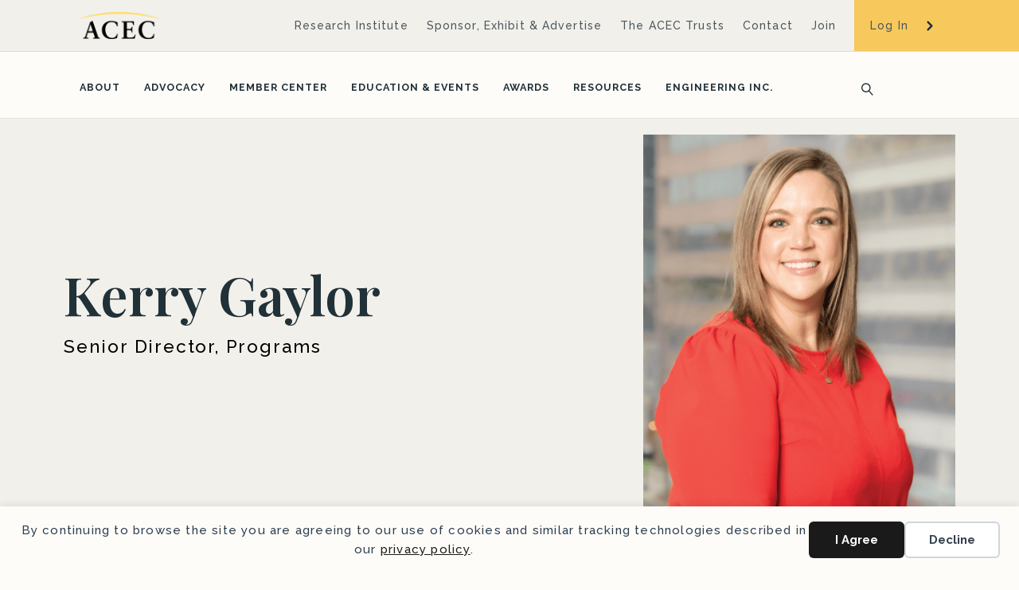

--- FILE ---
content_type: text/html; charset=UTF-8
request_url: https://www.acec.org/person/kerry-gaylor/
body_size: 17398
content:
<!DOCTYPE html>
<html lang="en-US">
<head>
<meta charset="UTF-8" />
<meta name='viewport' content='width=device-width, initial-scale=1.0' />
<meta http-equiv='X-UA-Compatible' content='IE=edge' />
<link rel="profile" href="https://gmpg.org/xfn/11" />
<title>Kerry Gaylor &#8211; ACEC</title><link rel="preload" href="https://acec.org/wp-content/uploads/2023/04/Photo-1-e1685495731317-1200x1200.jpg" as="image">
<link rel='preconnect' href='https://fonts.gstatic.com' >
<link rel='dns-prefetch' href='//acec.org'>
<link rel='dns-prefetch' href='//fonts.googleapis.com'>
<link rel='dns-prefetch' href='//www.google-analytics.com'>
<link rel='dns-prefetch' href='//www.googletagmanager.com'>
<link rel='dns-prefetch' href='//connect.facebook.net'>
<link rel='dns-prefetch' href='//fonts.gstatic.com'>
<meta name="dc.description" content="Kerry joined ACEC to help launched the ACEC Research Institute in March of 2020. She is responsible for donor management, Institute education events, as well as all special fundraising events. Prior to joining ACEC, Kerry spent nearly two years with the American Gaming Association as their Director of Partner &amp;&hellip;">
<meta name="dc.relation" content="https://www.acec.org/person/kerry-gaylor/">
<meta name="dc.source" content="https://www.acec.org/">
<meta name="dc.language" content="en_US">
<meta name="description" content="Kerry joined ACEC to help launched the ACEC Research Institute in March of 2020. She is responsible for donor management, Institute education events, as well as all special fundraising events. Prior to joining ACEC, Kerry spent nearly two years with the American Gaming Association as their Director of Partner &amp;&hellip;">
<meta name="robots" content="index, follow, max-snippet:-1, max-image-preview:large, max-video-preview:-1">
<link rel="canonical" href="https://www.acec.org/person/kerry-gaylor/">
<meta property="og:url" content="https://www.acec.org/person/kerry-gaylor/">
<meta property="og:site_name" content="ACEC">
<meta property="og:locale" content="en_US">
<meta property="og:type" content="article">
<meta property="og:title" content="Kerry Gaylor &#8211; ACEC">
<meta property="og:description" content="Kerry joined ACEC to help launched the ACEC Research Institute in March of 2020. She is responsible for donor management, Institute education events, as well as all special fundraising events. Prior to joining ACEC, Kerry spent nearly two years with the American Gaming Association as their Director of Partner &amp;&hellip;">
<meta property="og:image" content="https://www.acec.org/wp-content/uploads/2023/03/Kerry-for-Site.png">
<meta property="og:image:secure_url" content="https://www.acec.org/wp-content/uploads/2023/03/Kerry-for-Site.png">
<meta property="og:image:width" content="500">
<meta property="og:image:height" content="500">
<meta property="og:image:alt" content="Kerry Gaylor Portrait">
<meta name="twitter:card" content="summary">
<meta name="twitter:title" content="Kerry Gaylor &#8211; ACEC">
<meta name="twitter:description" content="Kerry joined ACEC to help launched the ACEC Research Institute in March of 2020. She is responsible for donor management, Institute education events, as well as all special fundraising events. Prior to joining ACEC, Kerry spent nearly two years with the American Gaming Association as their Director of Partner &amp;&hellip;">
<meta name="twitter:image" content="https://www.acec.org/wp-content/uploads/2023/03/Kerry-for-Site.png">
<link rel='dns-prefetch' href='//js.hs-scripts.com' />
<link rel='dns-prefetch' href='//kit.fontawesome.com' />
<link rel='dns-prefetch' href='//fonts.googleapis.com' />
<link href='https://fonts.gstatic.com' crossorigin rel='preconnect' />
<link rel="alternate" type="application/rss+xml" title="ACEC &raquo; Feed" href="https://www.acec.org/feed/" />
<link rel="alternate" type="text/calendar" title="ACEC &raquo; iCal Feed" href="https://www.acec.org/events/?ical=1" />
<style id='wp-img-auto-sizes-contain-inline-css'>
img:is([sizes=auto i],[sizes^="auto," i]){contain-intrinsic-size:3000px 1500px}
/*# sourceURL=wp-img-auto-sizes-contain-inline-css */
</style>
<link rel='stylesheet' id='adsanity-default-css-css' href='https://www.acec.org/wp-content/plugins/adsanity/dist/css/widget-default.css?ver=1.9.5' media='screen' />
<link rel='stylesheet' id='tribe-events-pro-mini-calendar-block-styles-css' href='https://www.acec.org/wp-content/plugins/events-calendar-pro/build/css/tribe-events-pro-mini-calendar-block.css?ver=7.7.11' media='all' />
<link rel='stylesheet' id='wp-block-library-css' href='https://www.acec.org/wp-includes/css/dist/block-library/style.min.css?ver=6.9' media='all' />
<style id='global-styles-inline-css'>
:root{--wp--preset--aspect-ratio--square: 1;--wp--preset--aspect-ratio--4-3: 4/3;--wp--preset--aspect-ratio--3-4: 3/4;--wp--preset--aspect-ratio--3-2: 3/2;--wp--preset--aspect-ratio--2-3: 2/3;--wp--preset--aspect-ratio--16-9: 16/9;--wp--preset--aspect-ratio--9-16: 9/16;--wp--preset--color--black: #000000;--wp--preset--color--cyan-bluish-gray: #abb8c3;--wp--preset--color--white: #ffffff;--wp--preset--color--pale-pink: #f78da7;--wp--preset--color--vivid-red: #cf2e2e;--wp--preset--color--luminous-vivid-orange: #ff6900;--wp--preset--color--luminous-vivid-amber: #fcb900;--wp--preset--color--light-green-cyan: #7bdcb5;--wp--preset--color--vivid-green-cyan: #00d084;--wp--preset--color--pale-cyan-blue: #8ed1fc;--wp--preset--color--vivid-cyan-blue: #0693e3;--wp--preset--color--vivid-purple: #9b51e0;--wp--preset--color--fl-heading-text: #213138;--wp--preset--color--fl-body-bg: #fefcf8;--wp--preset--color--fl-body-text: #4a575d;--wp--preset--color--fl-accent: #e09a10;--wp--preset--color--fl-accent-hover: #e09a10;--wp--preset--color--fl-topbar-bg: #f2f0eb;--wp--preset--color--fl-topbar-text: #4a575d;--wp--preset--color--fl-topbar-link: #4a575d;--wp--preset--color--fl-topbar-hover: #e09a10;--wp--preset--color--fl-header-bg: #fefcf8;--wp--preset--color--fl-header-text: #213138;--wp--preset--color--fl-header-link: #213138;--wp--preset--color--fl-header-hover: #e09a10;--wp--preset--color--fl-nav-bg: #fefcf8;--wp--preset--color--fl-nav-link: #213138;--wp--preset--color--fl-nav-hover: #e09a10;--wp--preset--color--fl-content-bg: #fefcf8;--wp--preset--color--fl-footer-widgets-bg: #ffffff;--wp--preset--color--fl-footer-widgets-text: #757575;--wp--preset--color--fl-footer-widgets-link: #2b7bb9;--wp--preset--color--fl-footer-widgets-hover: #2b7bb9;--wp--preset--color--fl-footer-bg: #ffffff;--wp--preset--color--fl-footer-text: #757575;--wp--preset--color--fl-footer-link: #2b7bb9;--wp--preset--color--fl-footer-hover: #2b7bb9;--wp--preset--gradient--vivid-cyan-blue-to-vivid-purple: linear-gradient(135deg,rgb(6,147,227) 0%,rgb(155,81,224) 100%);--wp--preset--gradient--light-green-cyan-to-vivid-green-cyan: linear-gradient(135deg,rgb(122,220,180) 0%,rgb(0,208,130) 100%);--wp--preset--gradient--luminous-vivid-amber-to-luminous-vivid-orange: linear-gradient(135deg,rgb(252,185,0) 0%,rgb(255,105,0) 100%);--wp--preset--gradient--luminous-vivid-orange-to-vivid-red: linear-gradient(135deg,rgb(255,105,0) 0%,rgb(207,46,46) 100%);--wp--preset--gradient--very-light-gray-to-cyan-bluish-gray: linear-gradient(135deg,rgb(238,238,238) 0%,rgb(169,184,195) 100%);--wp--preset--gradient--cool-to-warm-spectrum: linear-gradient(135deg,rgb(74,234,220) 0%,rgb(151,120,209) 20%,rgb(207,42,186) 40%,rgb(238,44,130) 60%,rgb(251,105,98) 80%,rgb(254,248,76) 100%);--wp--preset--gradient--blush-light-purple: linear-gradient(135deg,rgb(255,206,236) 0%,rgb(152,150,240) 100%);--wp--preset--gradient--blush-bordeaux: linear-gradient(135deg,rgb(254,205,165) 0%,rgb(254,45,45) 50%,rgb(107,0,62) 100%);--wp--preset--gradient--luminous-dusk: linear-gradient(135deg,rgb(255,203,112) 0%,rgb(199,81,192) 50%,rgb(65,88,208) 100%);--wp--preset--gradient--pale-ocean: linear-gradient(135deg,rgb(255,245,203) 0%,rgb(182,227,212) 50%,rgb(51,167,181) 100%);--wp--preset--gradient--electric-grass: linear-gradient(135deg,rgb(202,248,128) 0%,rgb(113,206,126) 100%);--wp--preset--gradient--midnight: linear-gradient(135deg,rgb(2,3,129) 0%,rgb(40,116,252) 100%);--wp--preset--font-size--small: 13px;--wp--preset--font-size--medium: 20px;--wp--preset--font-size--large: 36px;--wp--preset--font-size--x-large: 42px;--wp--preset--spacing--20: 0.44rem;--wp--preset--spacing--30: 0.67rem;--wp--preset--spacing--40: 1rem;--wp--preset--spacing--50: 1.5rem;--wp--preset--spacing--60: 2.25rem;--wp--preset--spacing--70: 3.38rem;--wp--preset--spacing--80: 5.06rem;--wp--preset--shadow--natural: 6px 6px 9px rgba(0, 0, 0, 0.2);--wp--preset--shadow--deep: 12px 12px 50px rgba(0, 0, 0, 0.4);--wp--preset--shadow--sharp: 6px 6px 0px rgba(0, 0, 0, 0.2);--wp--preset--shadow--outlined: 6px 6px 0px -3px rgb(255, 255, 255), 6px 6px rgb(0, 0, 0);--wp--preset--shadow--crisp: 6px 6px 0px rgb(0, 0, 0);}:where(.is-layout-flex){gap: 0.5em;}:where(.is-layout-grid){gap: 0.5em;}body .is-layout-flex{display: flex;}.is-layout-flex{flex-wrap: wrap;align-items: center;}.is-layout-flex > :is(*, div){margin: 0;}body .is-layout-grid{display: grid;}.is-layout-grid > :is(*, div){margin: 0;}:where(.wp-block-columns.is-layout-flex){gap: 2em;}:where(.wp-block-columns.is-layout-grid){gap: 2em;}:where(.wp-block-post-template.is-layout-flex){gap: 1.25em;}:where(.wp-block-post-template.is-layout-grid){gap: 1.25em;}.has-black-color{color: var(--wp--preset--color--black) !important;}.has-cyan-bluish-gray-color{color: var(--wp--preset--color--cyan-bluish-gray) !important;}.has-white-color{color: var(--wp--preset--color--white) !important;}.has-pale-pink-color{color: var(--wp--preset--color--pale-pink) !important;}.has-vivid-red-color{color: var(--wp--preset--color--vivid-red) !important;}.has-luminous-vivid-orange-color{color: var(--wp--preset--color--luminous-vivid-orange) !important;}.has-luminous-vivid-amber-color{color: var(--wp--preset--color--luminous-vivid-amber) !important;}.has-light-green-cyan-color{color: var(--wp--preset--color--light-green-cyan) !important;}.has-vivid-green-cyan-color{color: var(--wp--preset--color--vivid-green-cyan) !important;}.has-pale-cyan-blue-color{color: var(--wp--preset--color--pale-cyan-blue) !important;}.has-vivid-cyan-blue-color{color: var(--wp--preset--color--vivid-cyan-blue) !important;}.has-vivid-purple-color{color: var(--wp--preset--color--vivid-purple) !important;}.has-black-background-color{background-color: var(--wp--preset--color--black) !important;}.has-cyan-bluish-gray-background-color{background-color: var(--wp--preset--color--cyan-bluish-gray) !important;}.has-white-background-color{background-color: var(--wp--preset--color--white) !important;}.has-pale-pink-background-color{background-color: var(--wp--preset--color--pale-pink) !important;}.has-vivid-red-background-color{background-color: var(--wp--preset--color--vivid-red) !important;}.has-luminous-vivid-orange-background-color{background-color: var(--wp--preset--color--luminous-vivid-orange) !important;}.has-luminous-vivid-amber-background-color{background-color: var(--wp--preset--color--luminous-vivid-amber) !important;}.has-light-green-cyan-background-color{background-color: var(--wp--preset--color--light-green-cyan) !important;}.has-vivid-green-cyan-background-color{background-color: var(--wp--preset--color--vivid-green-cyan) !important;}.has-pale-cyan-blue-background-color{background-color: var(--wp--preset--color--pale-cyan-blue) !important;}.has-vivid-cyan-blue-background-color{background-color: var(--wp--preset--color--vivid-cyan-blue) !important;}.has-vivid-purple-background-color{background-color: var(--wp--preset--color--vivid-purple) !important;}.has-black-border-color{border-color: var(--wp--preset--color--black) !important;}.has-cyan-bluish-gray-border-color{border-color: var(--wp--preset--color--cyan-bluish-gray) !important;}.has-white-border-color{border-color: var(--wp--preset--color--white) !important;}.has-pale-pink-border-color{border-color: var(--wp--preset--color--pale-pink) !important;}.has-vivid-red-border-color{border-color: var(--wp--preset--color--vivid-red) !important;}.has-luminous-vivid-orange-border-color{border-color: var(--wp--preset--color--luminous-vivid-orange) !important;}.has-luminous-vivid-amber-border-color{border-color: var(--wp--preset--color--luminous-vivid-amber) !important;}.has-light-green-cyan-border-color{border-color: var(--wp--preset--color--light-green-cyan) !important;}.has-vivid-green-cyan-border-color{border-color: var(--wp--preset--color--vivid-green-cyan) !important;}.has-pale-cyan-blue-border-color{border-color: var(--wp--preset--color--pale-cyan-blue) !important;}.has-vivid-cyan-blue-border-color{border-color: var(--wp--preset--color--vivid-cyan-blue) !important;}.has-vivid-purple-border-color{border-color: var(--wp--preset--color--vivid-purple) !important;}.has-vivid-cyan-blue-to-vivid-purple-gradient-background{background: var(--wp--preset--gradient--vivid-cyan-blue-to-vivid-purple) !important;}.has-light-green-cyan-to-vivid-green-cyan-gradient-background{background: var(--wp--preset--gradient--light-green-cyan-to-vivid-green-cyan) !important;}.has-luminous-vivid-amber-to-luminous-vivid-orange-gradient-background{background: var(--wp--preset--gradient--luminous-vivid-amber-to-luminous-vivid-orange) !important;}.has-luminous-vivid-orange-to-vivid-red-gradient-background{background: var(--wp--preset--gradient--luminous-vivid-orange-to-vivid-red) !important;}.has-very-light-gray-to-cyan-bluish-gray-gradient-background{background: var(--wp--preset--gradient--very-light-gray-to-cyan-bluish-gray) !important;}.has-cool-to-warm-spectrum-gradient-background{background: var(--wp--preset--gradient--cool-to-warm-spectrum) !important;}.has-blush-light-purple-gradient-background{background: var(--wp--preset--gradient--blush-light-purple) !important;}.has-blush-bordeaux-gradient-background{background: var(--wp--preset--gradient--blush-bordeaux) !important;}.has-luminous-dusk-gradient-background{background: var(--wp--preset--gradient--luminous-dusk) !important;}.has-pale-ocean-gradient-background{background: var(--wp--preset--gradient--pale-ocean) !important;}.has-electric-grass-gradient-background{background: var(--wp--preset--gradient--electric-grass) !important;}.has-midnight-gradient-background{background: var(--wp--preset--gradient--midnight) !important;}.has-small-font-size{font-size: var(--wp--preset--font-size--small) !important;}.has-medium-font-size{font-size: var(--wp--preset--font-size--medium) !important;}.has-large-font-size{font-size: var(--wp--preset--font-size--large) !important;}.has-x-large-font-size{font-size: var(--wp--preset--font-size--x-large) !important;}
/*# sourceURL=global-styles-inline-css */
</style>

<style id='classic-theme-styles-inline-css'>
/*! This file is auto-generated */
.wp-block-button__link{color:#fff;background-color:#32373c;border-radius:9999px;box-shadow:none;text-decoration:none;padding:calc(.667em + 2px) calc(1.333em + 2px);font-size:1.125em}.wp-block-file__button{background:#32373c;color:#fff;text-decoration:none}
/*# sourceURL=/wp-includes/css/classic-themes.min.css */
</style>
<style id='font-awesome-svg-styles-default-inline-css'>
.svg-inline--fa {
  display: inline-block;
  height: 1em;
  overflow: visible;
  vertical-align: -.125em;
}
/*# sourceURL=font-awesome-svg-styles-default-inline-css */
</style>
<link rel='stylesheet' id='font-awesome-svg-styles-css' href='https://www.acec.org/wp-content/uploads/font-awesome/v6.2.0/css/svg-with-js.css' media='all' />
<style id='font-awesome-svg-styles-inline-css'>
   .wp-block-font-awesome-icon svg::before,
   .wp-rich-text-font-awesome-icon svg::before {content: unset;}
/*# sourceURL=font-awesome-svg-styles-inline-css */
</style>
<link rel='stylesheet' id='yoko-sso-frontend-css' href='https://www.acec.org/wp-content/plugins/yoko-sso-cp/assets/css/frontend.css?ver=1.0' media='all' />
<link rel='stylesheet' id='fl-builder-layout-bundle-a9a5378980ffeebdcc5526733fc20c73-css' href='https://www.acec.org/wp-content/uploads/bb-plugin/cache/a9a5378980ffeebdcc5526733fc20c73-layout-bundle.css?ver=2.9.4.1-1.5.2.1' media='all' />
<link rel='stylesheet' id='linearicons-css' href='https://www.acec.org/wp-content/themes/yoko-acec-child/assets/fonts/linearicons/style.css?ver=1.0.0' media='all' />
<link rel='stylesheet' id='tablepress-default-css' href='https://www.acec.org/wp-content/plugins/tablepress/css/build/default.css?ver=3.2.5' media='all' />
<link rel='stylesheet' id='jquery-magnificpopup-css' href='https://www.acec.org/wp-content/plugins/bb-plugin/css/jquery.magnificpopup.min.css?ver=2.9.4.1' media='all' />
<link rel='stylesheet' id='base-css' href='https://www.acec.org/wp-content/themes/bb-theme/css/base.min.css?ver=1.7.19.1' media='all' />
<link rel='stylesheet' id='fl-automator-skin-css' href='https://www.acec.org/wp-content/uploads/bb-theme/skin-696a25ffdc533.css?ver=1.7.19.1' media='all' />
<link rel='stylesheet' id='fl-child-theme-looks-css' href='https://www.acec.org/wp-content/themes/yoko-acec-child/assets/css/elements.css?ver=6.9' media='all' />
<link rel='stylesheet' id='fl-child-theme-utility-css' href='https://www.acec.org/wp-content/themes/yoko-acec-child/assets/css/utility.css?ver=6.9' media='all' />
<link rel='stylesheet' id='fl-child-theme-css' href='https://www.acec.org/wp-content/themes/yoko-acec-child/style.css?ver=6.9' media='all' />
<link rel='stylesheet' id='fl-builder-google-fonts-e7a74be276fdd307411a69f06cd84912-css' href='//fonts.googleapis.com/css?family=Raleway%3A300%2C400%2C700%2C500%2C700%7CPlayfair+Display%3A600&#038;ver=6.9' media='all' />
<script src="https://www.acec.org/wp-includes/js/jquery/jquery.min.js?ver=3.7.1" id="jquery-core-js"></script>
<script defer crossorigin="anonymous" src="https://kit.fontawesome.com/7750e4f5a9.js" id="font-awesome-official-js"></script>
<link rel="https://api.w.org/" href="https://www.acec.org/wp-json/" /><link rel="alternate" title="JSON" type="application/json" href="https://www.acec.org/wp-json/wp/v2/person/2802" />			<!-- DO NOT COPY THIS SNIPPET! Start of Page Analytics Tracking for HubSpot WordPress plugin v11.3.33-->
			<script class="hsq-set-content-id" data-content-id="blog-post">
				var _hsq = _hsq || [];
				_hsq.push(["setContentType", "blog-post"]);
			</script>
			<!-- DO NOT COPY THIS SNIPPET! End of Page Analytics Tracking for HubSpot WordPress plugin -->
			<style id="y0x-cache-css">body:not(.fl-builder-edit) [class*="xsso-show-for-"]{display:none}body.xsso-logged-in.xsso-role-administrator .xsso-show-for-administrator,body.logged-in.xsso-role-administrator .xsso-show-for-administrator{display:block}body.xsso-logged-in.xsso-role-editor .xsso-show-for-editor,body.logged-in.xsso-role-editor .xsso-show-for-editor{display:block}body.xsso-logged-in.xsso-role-author .xsso-show-for-author,body.logged-in.xsso-role-author .xsso-show-for-author{display:block}body.xsso-logged-in.xsso-role-contributor .xsso-show-for-contributor,body.logged-in.xsso-role-contributor .xsso-show-for-contributor{display:block}body.xsso-logged-in.xsso-role-subscriber .xsso-show-for-subscriber,body.logged-in.xsso-role-subscriber .xsso-show-for-subscriber{display:block}body.xsso-logged-in.xsso-role-member .xsso-show-for-member,body.logged-in.xsso-role-member .xsso-show-for-member{display:block}body.xsso-logged-in.xsso-role-non-member .xsso-show-for-non-member,body.logged-in.xsso-role-non-member .xsso-show-for-non-member{display:block}body.xsso-logged-in.xsso-role-content_audit_manager .xsso-show-for-content_audit_manager,body.logged-in.xsso-role-content_audit_manager .xsso-show-for-content_audit_manager{display:block}body.xsso-logged-in.xsso-role-content_audit_user .xsso-show-for-content_audit_user,body.logged-in.xsso-role-content_audit_user .xsso-show-for-content_audit_user{display:block}body.xsso-logged-in.xsso-role-dpc .xsso-show-for-dpc,body.logged-in.xsso-role-dpc .xsso-show-for-dpc{display:block}body.xsso-logged-in.xsso-role-member-firm .xsso-show-for-member-firm,body.logged-in.xsso-role-member-firm .xsso-show-for-member-firm{display:block}body.xsso-logged-in.xsso-role-camee .xsso-show-for-camee,body.logged-in.xsso-role-camee .xsso-show-for-camee{display:block}body.xsso-logged-in.xsso-role-geoprofessionals-coalition .xsso-show-for-geoprofessionals-coalition,body.logged-in.xsso-role-geoprofessionals-coalition .xsso-show-for-geoprofessionals-coalition{display:block}body.xsso-logged-in.xsso-role-land-development .xsso-show-for-land-development,body.logged-in.xsso-role-land-development .xsso-show-for-land-development{display:block}body.xsso-logged-in.xsso-role-cops .xsso-show-for-cops,body.logged-in.xsso-role-cops .xsso-show-for-cops{display:block}body.xsso-logged-in.xsso-role-small-firm-council .xsso-show-for-small-firm-council,body.logged-in.xsso-role-small-firm-council .xsso-show-for-small-firm-council{display:block}body.xsso-logged-in.xsso-role-case-new .xsso-show-for-case-new,body.logged-in.xsso-role-case-new .xsso-show-for-case-new{display:block}body.xsso-logged-in.xsso-role-member-organization .xsso-show-for-member-organization,body.logged-in.xsso-role-member-organization .xsso-show-for-member-organization{display:block}body.xsso-logged-in.xsso-role-fellow .xsso-show-for-fellow,body.logged-in.xsso-role-fellow .xsso-show-for-fellow{display:block}body.xsso-logged-in.xsso-role-past-chairman .xsso-show-for-past-chairman,body.logged-in.xsso-role-past-chairman .xsso-show-for-past-chairman{display:block}body.xsso-logged-in.xsso-role-affiliate .xsso-show-for-affiliate,body.logged-in.xsso-role-affiliate .xsso-show-for-affiliate{display:block}body.xsso-logged-in.xsso-role-case .xsso-show-for-case,body.logged-in.xsso-role-case .xsso-show-for-case{display:block}body.xsso-logged-in.xsso-role-ldc .xsso-show-for-ldc,body.logged-in.xsso-role-ldc .xsso-show-for-ldc{display:block}body.xsso-logged-in.xsso-role-geo .xsso-show-for-geo,body.logged-in.xsso-role-geo .xsso-show-for-geo{display:block}body.xsso-logged-in.xsso-role-sfc .xsso-show-for-sfc,body.logged-in.xsso-role-sfc .xsso-show-for-sfc{display:block}body.xsso-logged-in.xsso-role-life-fellow .xsso-show-for-life-fellow,body.logged-in.xsso-role-life-fellow .xsso-show-for-life-fellow{display:block}body.xsso-logged-in.xsso-role-life-member .xsso-show-for-life-member,body.logged-in.xsso-role-life-member .xsso-show-for-life-member{display:block}body.xsso-logged-in.xsso-role-mep-coalition .xsso-show-for-mep-coalition,body.logged-in.xsso-role-mep-coalition .xsso-show-for-mep-coalition{display:block}body.sso-loading::after{position:fixed;top:0;left:0;width:100vw;height:100vh;content:'';background-color:white;background-position:center center;background-repeat:no-repeat;background-image:url("https://www.acec.org/wp-content/plugins/yok0x-sso/assets/img/loader.gif");background-size:150px 200px;z-index:9999}body:not(.logged-in) .xsso-container > span{display:none;opacity:0.000000001;transition:.1s opacity}body:not(.logged-in) .xsso-container > span:first-child{display:inline-block}body:not(.logged-in).xsso-logged-in .xsso-container .login-link{display:none}body:not(.logged-in).xsso-logged-in .xsso-container .logged-in-content{display:inline-block;opacity:1}body:not(.logged-in).xsso-logged-out .xsso-container .logged-in-content{display:none}body:not(.logged-in).xsso-logged-out .xsso-container .login-link{display:inline-block;opacity:1}</style><meta name="et-api-version" content="v1"><meta name="et-api-origin" content="https://www.acec.org"><link rel="https://theeventscalendar.com/" href="https://www.acec.org/wp-json/tribe/tickets/v1/" /><meta name="tec-api-version" content="v1"><meta name="tec-api-origin" content="https://www.acec.org"><link rel="alternate" href="https://www.acec.org/wp-json/tribe/events/v1/" /><style>.breadcrumb {list-style:none;margin:0;padding-inline-start:0;}.breadcrumb li {margin:0;display:inline-block;position:relative;}.breadcrumb li::after{content:' / ';margin-left:5px;margin-right:5px;}.breadcrumb li:last-child::after{display:none}</style><link rel="icon" href="https://www.acec.org/wp-content/uploads/2023/01/cropped-Favicon-32x32.jpg" sizes="32x32" />
<link rel="icon" href="https://www.acec.org/wp-content/uploads/2023/01/cropped-Favicon-192x192.jpg" sizes="192x192" />
<link rel="apple-touch-icon" href="https://www.acec.org/wp-content/uploads/2023/01/cropped-Favicon-180x180.jpg" />
<meta name="msapplication-TileImage" content="https://www.acec.org/wp-content/uploads/2023/01/cropped-Favicon-270x270.jpg" />
		<style id="wp-custom-css">
			body:has(.mo-top-bar) .fl-page-content {
	background-color: #FFF;
}
body:has(.mo-top-bar) p {
	color: #4A575D;
}
body:has(.mo-top-bar) .invert p {
	color: #FFF;
}

.fl-module-list .fl-list-item-heading span.fl-list-item-heading-text {
	color: #4A575D;
	font-size: 18px;
	font-weight: 500;
	line-height: 1.6;
	letter-spacing: 1.44px;
}

.bg-white > .fl-row-content-wrap,
.bg-white > .fl-col-content,
.bg-white.fl-module,
.banner-main.bg-white{
	background-color: #FFF;
}
.bg-body > .fl-row-content-wrap,
.bg-body > .fl-col-content,
.bg-body.fl-module,
.banner-main.bg-body {
	background-color: #FEFCF8;
}

.subsite-menu .fl-menu a:hover {
	color: #E09A10;
}

.invert .complex-feed .fl-post-title a,
.invert.complex-feed .fl-post-title a {
	color: #213138 !important;
}
.invert .complex-feed .fl-post-excerpt p,
.invert.complex-feed .fl-post-excerpt p {
	color: #000;
}
body:has(.mo-top-bar) .invert .complex-feed .fl-post-excerpt p,
body:has(.mo-top-bar) .invert.complex-feed .fl-post-excerpt p {
	color: #4A575D;
}
.invert .complex-feed .fl-post-more-link a.simple-button,
.invert.complex-feed .fl-post-more-link a.simple-button {
	color: #213138 !important;
}
.invert .complex-feed .fl-post-more-link a.simple-button::after,
.invert.complex-feed .fl-post-more-link a.simple-button::after {
	content: url(/wp-content/themes/yoko-acec-child/images/chevron-blue.svg);
}
.invert .complex-feed .fl-post-more-link a.simple-button:hover,
.invert.complex-feed .fl-post-more-link a.simple-button:hover {
	color: #E09A10 !important;
}
.invert .complex-feed .fl-post-more-link a.simple-button:hover::after,
.invert.complex-feed .fl-post-more-link a.simple-button:hover::after {
	content: url(/wp-content/themes/yoko-acec-child/images/chevron-yellow.svg);
}

/* ACEC */
.complex-grid-item:not(.person-grid-item) .fl-post-image img {
	width: 100%;
}



/* BECOME A MEMBER */
select.hs-input {
	background: #FFFFFF;
}



/* HOMEPAGE ALIGN ITEMS*/
@media screen and (max-width: 768px) {
	.grid-cards .fl-col-group .fl-col:first-of-type .fl-col-content {
		margin-right: 10px !important;
	}
	.grid-cards .fl-col-group .fl-col:nth-of-type(2) .fl-col-content {
		margin-left: 10px !important;
	}
}



.align-column-bottom {
    display: grid;
    flex: 1 1 0;
    align-content: flex-end;
}
.overlap {
	z-index: 1;
}



.tablepress>*+tbody>*>*, .tablepress>tbody>*~*>*, .tablepress>tfoot>*>* {
	padding-top: 30px;
	padding-bottom: 30px;
}


.img-round {
	border-radius: 100px;
	width: 150px;
}

table{
	table-layout: fixed!important;
	width:100%;
	overflow-x:auto;
	
}

.tablepress>:where(thead,tfoot)>*>th {
	background-color: #f2f0ea;
}

html body:not(.logged-in).xsso-logged-in .xsso-container .logged-in-content {
	display: flex;
}

.banner-featured-image,
.banner-featured-image div {
	height: 100%;
}

.banner-featured-image img {
	height: 100%;
	width: 100%;
	object-fit: cover;
}

.fl-page-nav-right .fl-page-nav-wrap .navbar-nav li>a {
	font-size: calc(10px + .2vw);
}


.fl-post-title 
{
	line-height:1.2!important;
}


.fl-module-list .fl-list a {
	color: #213138;
}

.fl-separator
{
	margin-top:20px!important;
	margin-bottom:20px!important;
}

#list-no-link div {
	cursor: default!important;
}

/* When the body has .xsso-logged-in, hide .show-logged-out elements */
.xsso-logged-in .show-logged-out {
	display: none;
}
  
/* When the body has .xsso-logged-out, hide .show-logged-in elements */
.xsso-logged-out .show-logged-in {
	display: none;
}

.complex-list-image .fl-post-image img {
	width: 100%;
}

/* SUBSITES */
.subsite-top-bar .fl-col:last-of-type {margin-right: -1px;}

/* Footer Account Links */
.footer-main .account-link::after {
    content: "";
    display: block;
    padding-top: 16px;
}

.youtube-video {
  aspect-ratio: 16 / 9;
  width: 100%;
}

body {
	color:#000;
}
p, h5, h6, a, li {
    letter-spacing: 0.08em;
}




/* PAGINATION */
.facetwp-facet-pagination {
	text-align: center;
}
.facetwp-facet-pagination a.facetwp-page {
	border: 1px solid #e6e6e6;
	display: inline-block;
	padding: 5px 10px;
	margin: 0 3px;
}
.facetwp-facet-pagination a.facetwp-page.active,
.facetwp-facet-pagination a.facetwp-page:hover {
	background: #f5f5f5;
	text-decoration: none;
	color: #000;
	font-weight: 500;
}
/****/

.grid-cards .fl-col:not(.unset) {
    min-height: 160px!important;
}

.ad-aligncenter .ad-row {
	justify-content: space-between;
	margin: 0 -20px;
}
.ad-aligncenter .ad-row>div {
	margin: 20px;
}
@media screen and (max-width: 768px) {
	.ad-aligncenter .ad-row {
		justify-content: center;
	}
}

/* MO SITES */

.mo-top-bar .fl-row-content-wrap,
.mo-top-bar .fl-row-content {
	position: relative;
}

.mo-top-bar .fl-row-content-wrap::after {
	content: '';
	background-color: #F7C95D;
	height: 100%;
	width: calc((100vw - 1150px)/2);
	position: absolute;
	right: 0;
	top: 0;
	z-index: 0;
}

.mo-top-bar .fl-row-content {
	z-index: 1;
}

.mo-top-bar .logged-in-content .account-link {margin-right: 20px;}

/* Hiding clip paths when BB is being used */

.fl-builder-edit .footer-main.top-left-notch {
	clip-path: none;
}

.heading-left-align {
    margin-left: 0;
}

/* CSS Fixes for Embedded ACEC Assessment Tool */

/* 1. Force the correct font family and prevent theme overrides. */
#acec-assessment-tool-container,
#acec-assessment-tool-container * {
    font-family: 'Inter', sans-serif !important;
}

/* 2. Fix layout/sizing issues caused by theme's box-sizing rules. */
/* This is the most common cause of "shapes are out of shape." */
#acec-assessment-tool-container,
#acec-assessment-tool-container * {
    box-sizing: border-box;
}

.fl-page-nav ul.sub-menu ul.sub-menu {
	margin-top: 20px;
}		</style>
		<noscript><style>.perfmatters-lazy[data-src]{display:none !important;}</style></noscript><style>.perfmatters-lazy-youtube{position:relative;width:100%;max-width:100%;height:0;padding-bottom:56.23%;overflow:hidden}.perfmatters-lazy-youtube img{position:absolute;top:0;right:0;bottom:0;left:0;display:block;width:100%;max-width:100%;height:auto;margin:auto;border:none;cursor:pointer;transition:.5s all;-webkit-transition:.5s all;-moz-transition:.5s all}.perfmatters-lazy-youtube img:hover{-webkit-filter:brightness(75%)}.perfmatters-lazy-youtube .play{position:absolute;top:50%;left:50%;right:auto;width:68px;height:48px;margin-left:-34px;margin-top:-24px;background:url(https://www.acec.org/wp-content/plugins/perfmatters/img/youtube.svg) no-repeat;background-position:center;background-size:cover;pointer-events:none;filter:grayscale(1)}.perfmatters-lazy-youtube:hover .play{filter:grayscale(0)}.perfmatters-lazy-youtube iframe{position:absolute;top:0;left:0;width:100%;height:100%;z-index:99}</style><!-- Google Tag Manager -->
<script>(function(w,d,s,l,i){w[l]=w[l]||[];w[l].push({'gtm.start':
new Date().getTime(),event:'gtm.js'});var f=d.getElementsByTagName(s)[0],
j=d.createElement(s),dl=l!='dataLayer'?'&l='+l:'';j.async=true;j.src=
'https://www.googletagmanager.com/gtm.js?id='+i+dl;f.parentNode.insertBefore(j,f);
})(window,document,'script','dataLayer','GTM-PL46PZP');</script>
<!-- End Google Tag Manager -->

</head>
<body class="wp-singular person-template-default single single-person postid-2802 wp-theme-bb-theme wp-child-theme-yoko-acec-child fl-builder-2-9-4-1 fl-themer-1-5-2-1 fl-theme-1-7-19-1 fl-no-js use-lock-icons tribe-no-js tec-no-tickets-on-recurring tec-no-rsvp-on-recurring fl-theme-builder-singular fl-theme-builder-singular-single-post-person fl-theme-builder-footer fl-theme-builder-footer-footer fl-theme-builder-part fl-theme-builder-part-pre-footer-cta has-featured-image visible-banner fl-framework-base fl-preset-default fl-full-width fl-scroll-to-top fl-search-active tribe-theme-bb-theme" itemscope="itemscope" itemtype="https://schema.org/WebPage">
<!-- Google Tag Manager (noscript) -->
<noscript><iframe src="https://www.googletagmanager.com/ns.html?id=GTM-PL46PZP"
height="0" width="0" style="display:none;visibility:hidden"></iframe></noscript>
<!-- End Google Tag Manager (noscript) --><script id="y0x-cache-buster">const y0xGated=false;const y0xLoggedIn=document.cookie.search("yok0x_sso_")!==-1;window.addEventListener('load',function(){var body=document.querySelector("body");if(y0xLoggedIn){if(y0xGated){var ssoCacheId="";try{ssoCacheId=document.cookie.split("; ").filter(function(ck){return ck.search("yok0x_sso_")===0})[0].split("=")[1].substr(-10)}catch(error){console.log(error)}
if(document.location.search&&document.location.search.search("yokoSso")===-1){body.classList.add('sso-loading');setTimeout(function(){document.location.href=document.location.href+"&yokoSso="+ssoCacheId},200)}else if(!document.location.search){body.classList.add('sso-loading');setTimeout(function(){document.location.href=document.location.href+"?yokoSso="+ssoCacheId},200)}}
body.classList.add("xsso-logged-in")}else{body.classList.add("xsso-logged-out")}},false)</script><div data-nosnippet class="seopress-user-consent seopress-user-message seopress-user-consent-hide">
        <p>By continuing to browse the site you are agreeing to our use of cookies and similar tracking technologies described in our <a href="/privacy-policy/">privacy policy</a>.</p>
        <p>
            <button id="seopress-user-consent-accept" type="button">I Agree</button>
            <button type="button" id="seopress-user-consent-close">Decline</button>
        </p>
    </div><div class="seopress-user-consent-backdrop seopress-user-consent-hide"></div><style>.seopress-user-consent {position: fixed;z-index: 8000;display: inline-flex;flex-direction: column;justify-content: center;border: none;box-sizing: border-box;left: 0;right: 0;width: 100%;padding: 18px 24px;bottom:0;text-align:center;background:#fefcf8;box-shadow: 0 -2px 10px rgba(0, 0, 0, 0.08);}@media (max-width: 782px) {.seopress-user-consent {padding: 16px;}.seopress-user-consent.seopress-user-message {flex-direction: column !important;align-items: stretch;gap: 16px;}.seopress-user-consent.seopress-user-message p:first-child {margin: 0 !important;text-align: center;}.seopress-user-consent.seopress-user-message p:last-child {width: 100%; flex-direction: column;justify-content: stretch;gap: 10px;}.seopress-user-consent.seopress-user-message button {width: 100% !important;min-width: auto !important;}}}.seopress-user-consent.seopress-user-message p:first-child {margin: 0;line-height: 1.6;flex: 1;}.seopress-user-consent p {margin: 0;font-size: 15px;line-height: 1.6;color:#2c3e50;}.seopress-user-consent a{color:#1a1a1a;text-decoration: underline;font-weight: 500;}.seopress-user-consent a:hover{text-decoration: none;opacity: 0.7;}.seopress-user-consent.seopress-user-message {flex-direction: row;align-items: center;gap: 24px;}.seopress-user-consent.seopress-user-message p:last-child {display: flex;gap: 12px;justify-content: flex-end;flex-wrap: nowrap;margin: 0;flex-shrink: 0;}.seopress-user-consent button {padding: 12px 24px;border: none;border-radius: 6px;font-size: 15px;font-weight: 600;cursor: pointer;transition: all 0.2s ease;flex: 0 1 auto;min-width: 120px;background:#1a1a1a;color:#ffffff;}.seopress-user-consent button:hover{transform: translateY(-1px);box-shadow: 0 2px 8px rgba(0, 0, 0, 0.15);background:#ffd579;}#seopress-user-consent-close{border: 2px solid #d1d5db !important;background:#ffffff;color:#374151;}#seopress-user-consent-close:hover{background:#f9fafb;border-color: #9ca3af !important;color:#1f2937;}@media (max-width: 480px) {.seopress-user-consent.seopress-user-message p:last-child {flex-direction: column;}.seopress-user-consent button {width: 100%;min-width: auto;}}.seopress-user-consent-hide{display:none !important;}.seopress-edit-choice{
        background: none;
        justify-content: flex-start;
        align-items: flex-start;
        z-index: 7999;
        border: none;
        width: auto;
        transform: none !important;
        left: 20px !important;
        right: auto !important;
        bottom: 20px;
        top: auto;
        box-shadow: none;
        padding: 0;
    }</style><a aria-label="Skip to content" class="fl-screen-reader-text" href="#fl-main-content">Skip to content</a><div class="fl-page">
	<header class="fl-page-header fl-page-header-fixed fl-page-nav-right fl-page-nav-toggle-icon fl-page-nav-toggle-visible-mobile"  role="banner">
	<div class="fl-page-header-wrap">
		<div class="fl-page-header-container container">
			<div class="fl-page-header-row row">
				<div class="col-sm-12 col-md-3 fl-page-logo-wrap">
					<div class="fl-page-header-logo">
						<a href="https://www.acec.org/"><img class="fl-logo-img" loading="false" data-no-lazy="1"   itemscope itemtype="https://schema.org/ImageObject" src="https://www.acec.org/wp-content/uploads/2023/01/acec-logo@1x.png" data-retina="https://www.acec.org/wp-content/uploads/2023/01/acec-logo@2x.png" title="" width="106" data-width="106" height="36" data-height="36" alt="ACEC" /><meta itemprop="name" content="ACEC" /></a>
					</div>
				</div>
				<div class="col-sm-12 col-md-9 fl-page-fixed-nav-wrap">
					<div class="fl-page-nav-wrap">
						<nav class="fl-page-nav fl-nav navbar navbar-default navbar-expand-md" aria-label="Header Menu" role="navigation">
							<button type="button" class="navbar-toggle navbar-toggler" data-toggle="collapse" data-target=".fl-page-nav-collapse">
								<span><i class="fas fa-bars" aria-hidden="true"></i><span class="sr-only">Menu</span></span>
							</button>
							<div class="fl-page-nav-collapse collapse navbar-collapse">
								<ul id="menu-main" class="nav navbar-nav navbar-right menu fl-theme-menu"><li id="menu-item-1271" class="menu-item menu-item-type-post_type menu-item-object-page menu-item-has-children menu-item-1271 nav-item"><a href="https://www.acec.org/about-acec/" class="nav-link">About</a><div class="fl-submenu-icon-wrap"><span class="fl-submenu-toggle-icon"></span></div>
<ul class="sub-menu">
	<li id="menu-item-1272" class="menu-item menu-item-type-post_type menu-item-object-page menu-item-1272 nav-item"><a href="https://www.acec.org/about-acec/what-is-acec/" class="nav-link">What is ACEC</a></li>
	<li id="menu-item-1273" class="menu-item menu-item-type-post_type menu-item-object-page menu-item-1273 nav-item"><a href="https://www.acec.org/about-acec/leadership/" class="nav-link">Leadership</a></li>
	<li id="menu-item-1275" class="menu-item menu-item-type-post_type menu-item-object-page menu-item-1275 nav-item"><a href="https://www.acec.org/about-acec/staff/" class="nav-link">Staff</a></li>
	<li id="menu-item-14962" class="menu-item menu-item-type-custom menu-item-object-custom menu-item-14962 nav-item"><a target="_blank" href="https://american-council-of-engineering-companies.breezy.hr/" class="nav-link">Jobs at ACEC</a></li>
	<li id="menu-item-7196" class="menu-item menu-item-type-post_type menu-item-object-page menu-item-7196 nav-item"><a href="https://www.acec.org/member-center/get-involved/mo-state-sites/" class="nav-link">State Member Organizations</a></li>
	<li id="menu-item-1278" class="menu-item menu-item-type-post_type menu-item-object-page menu-item-1278 nav-item"><a href="https://www.acec.org/about-acec/what-is-engineering/" class="nav-link">What is Engineering</a></li>
	<li id="menu-item-8340" class="menu-item menu-item-type-post_type menu-item-object-page menu-item-8340 nav-item"><a href="https://www.acec.org/about-acec/member-engagement-and-belonging/" class="nav-link">Member Engagement &#038; Belonging</a></li>
	<li id="menu-item-30889" class="menu-item menu-item-type-post_type menu-item-object-page menu-item-30889 nav-item"><a href="https://www.acec.org/annual-reports/" class="nav-link">Annual Reports</a></li>
	<li id="menu-item-1279" class="menu-item menu-item-type-post_type menu-item-object-page menu-item-1279 nav-item"><a href="https://www.acec.org/about-acec/faq/" class="nav-link">FAQ</a></li>
</ul>
</li>
<li id="menu-item-1280" class="menu-item menu-item-type-post_type menu-item-object-page menu-item-has-children menu-item-1280 nav-item"><a href="https://www.acec.org/advocacy/" class="nav-link">Advocacy</a><div class="fl-submenu-icon-wrap"><span class="fl-submenu-toggle-icon"></span></div>
<ul class="sub-menu">
	<li id="menu-item-1281" class="menu-item menu-item-type-post_type menu-item-object-page menu-item-has-children menu-item-1281 nav-item"><a href="https://www.acec.org/advocacy/advocacy-priorities/" class="nav-link">Advocacy Priorities</a><div class="fl-submenu-icon-wrap"><span class="fl-submenu-toggle-icon"></span></div>
	<ul class="sub-menu">
		<li id="menu-item-5085" class="menu-item menu-item-type-post_type menu-item-object-page menu-item-5085 nav-item"><a href="https://www.acec.org/advocacy/advocacy-priorities/transportation/" class="nav-link">Transportation</a></li>
		<li id="menu-item-5088" class="menu-item menu-item-type-post_type menu-item-object-page menu-item-5088 nav-item"><a href="https://www.acec.org/advocacy/advocacy-priorities/tax-policy/" class="nav-link">Tax Policy</a></li>
		<li id="menu-item-5083" class="menu-item menu-item-type-post_type menu-item-object-page menu-item-5083 nav-item"><a href="https://www.acec.org/advocacy/advocacy-priorities/federal-procurement/" class="nav-link">Federal Procurement</a></li>
		<li id="menu-item-5089" class="menu-item menu-item-type-post_type menu-item-object-page menu-item-5089 nav-item"><a href="https://www.acec.org/advocacy/advocacy-priorities/international/" class="nav-link">International</a></li>
		<li id="menu-item-5090" class="menu-item menu-item-type-post_type menu-item-object-page menu-item-5090 nav-item"><a href="https://www.acec.org/advocacy/advocacy-priorities/sustainability-resilience/" class="nav-link">Sustainability &#038; Resilience</a></li>
		<li id="menu-item-5087" class="menu-item menu-item-type-post_type menu-item-object-page menu-item-5087 nav-item"><a href="https://www.acec.org/advocacy/advocacy-priorities/energy/" class="nav-link">Energy</a></li>
		<li id="menu-item-5091" class="menu-item menu-item-type-post_type menu-item-object-page menu-item-5091 nav-item"><a href="https://www.acec.org/advocacy/advocacy-priorities/workforce/" class="nav-link">Workforce</a></li>
		<li id="menu-item-8256" class="menu-item menu-item-type-post_type menu-item-object-page menu-item-8256 nav-item"><a href="https://www.acec.org/advocacy/advocacy-priorities/paycheck-protection-program/" class="nav-link">Paycheck Protection Program</a></li>
		<li id="menu-item-8378" class="menu-item menu-item-type-post_type menu-item-object-page menu-item-8378 nav-item"><a href="https://www.acec.org/advocacy/advocacy-priorities/indemnification-and-duty-to-defend/" class="nav-link">Indemnification &#038; Duty to Defend</a></li>
		<li id="menu-item-8379" class="menu-item menu-item-type-post_type menu-item-object-page menu-item-8379 nav-item"><a href="https://www.acec.org/advocacy/advocacy-priorities/water-environment/" class="nav-link">Water &#038; Environment</a></li>
	</ul>
</li>
	<li id="menu-item-6484" class="menu-item menu-item-type-post_type menu-item-object-page menu-item-6484 nav-item"><a href="https://www.acec.org/advocacy/legislative-scorecards/" class="nav-link">Legislative Scorecards</a></li>
	<li id="menu-item-1282" class="menu-item menu-item-type-post_type menu-item-object-page menu-item-1282 nav-item"><a href="https://www.acec.org/advocacy/political-action-committee/" class="nav-link">ACEC/PAC</a></li>
	<li id="menu-item-6483" class="menu-item menu-item-type-custom menu-item-object-custom menu-item-6483 nav-item"><a target="_blank" href="https://www.acec.org/resource/qbs-in-the-procurement-of-engineering-services/" class="nav-link">QBS Resource Center</a></li>
	<li id="menu-item-32150" class="menu-item menu-item-type-post_type menu-item-object-page menu-item-32150 nav-item"><a href="https://www.acec.org/member-center/get-involved/mo-state-sites/minuteman-fund/" class="nav-link">Minuteman Fund</a></li>
</ul>
</li>
<li id="menu-item-1284" class="menu-item menu-item-type-post_type menu-item-object-page menu-item-has-children menu-item-1284 nav-item"><a href="https://www.acec.org/member-center/" class="nav-link">Member Center</a><div class="fl-submenu-icon-wrap"><span class="fl-submenu-toggle-icon"></span></div>
<ul class="sub-menu">
	<li id="menu-item-1286" class="menu-item menu-item-type-post_type menu-item-object-page menu-item-1286 nav-item"><a href="https://www.acec.org/member-center/membership-benefits/" class="nav-link">Benefits of Membership</a></li>
	<li id="menu-item-5094" class="menu-item menu-item-type-post_type menu-item-object-page menu-item-5094 nav-item"><a href="https://www.acec.org/member-center/engineering-firm/" class="nav-link">Engineering Firm</a></li>
	<li id="menu-item-5095" class="menu-item menu-item-type-post_type menu-item-object-page menu-item-5095 nav-item"><a href="https://www.acec.org/member-center/industry-affiliate/" class="nav-link">National Affiliate</a></li>
	<li id="menu-item-1288" class="menu-item menu-item-type-post_type menu-item-object-page menu-item-1288 nav-item"><a href="https://www.acec.org/member-center/get-involved/" class="nav-link">Get Involved</a></li>
	<li id="menu-item-39728" class="menu-item menu-item-type-custom menu-item-object-custom menu-item-39728 nav-item"><a href="https://netforum.acec.org/eweb/DynamicPage.aspx?webcode=ACECAOCP10&#038;cmtType=coalition" class="nav-link">Coalitions</a></li>
	<li id="menu-item-39106" class="menu-item menu-item-type-custom menu-item-object-custom menu-item-39106 nav-item"><a href="https://netforum.acec.org/eweb/DynamicPage.aspx?webcode=ACECAOCP10" class="nav-link">Committees</a></li>
	<li id="menu-item-39701" class="menu-item menu-item-type-custom menu-item-object-custom menu-item-39701 nav-item"><a href="https://netforum.acec.org/eweb/DynamicPage.aspx?webcode=ACECAOCP10&#038;cmtType=Forum" class="nav-link">Forums</a></li>
	<li id="menu-item-18832" class="menu-item menu-item-type-custom menu-item-object-custom menu-item-18832 nav-item"><a target="_blank" href="https://community.acec.org/memberhome" class="nav-link">Communities</a></li>
	<li id="menu-item-5097" class="menu-item menu-item-type-post_type menu-item-object-page menu-item-5097 nav-item"><a href="https://www.acec.org/member-center/get-involved/mo-state-sites/" class="nav-link">MO/State Sites</a></li>
	<li id="menu-item-17175" class="menu-item menu-item-type-post_type menu-item-object-page menu-item-17175 nav-item"><a href="https://www.acec.org/awards/college-of-fellows/" class="nav-link">College of Fellows</a></li>
	<li id="menu-item-1292" class="menu-item menu-item-type-post_type menu-item-object-page menu-item-1292 nav-item"><a href="https://www.acec.org/member-center/member-discount-program/" class="nav-link">Member Discount Program</a></li>
	<li id="menu-item-23236" class="menu-item menu-item-type-post_type menu-item-object-page menu-item-23236 nav-item"><a href="https://www.acec.org/trusts/" class="nav-link">The ACEC Trusts</a></li>
</ul>
</li>
<li id="menu-item-1293" class="menu-item menu-item-type-post_type menu-item-object-page menu-item-has-children menu-item-1293 nav-item"><a href="https://www.acec.org/education-events/" class="nav-link">Education &#038; Events</a><div class="fl-submenu-icon-wrap"><span class="fl-submenu-toggle-icon"></span></div>
<ul class="sub-menu">
	<li id="menu-item-1294" class="menu-item menu-item-type-post_type menu-item-object-page menu-item-has-children menu-item-1294 nav-item"><a href="https://www.acec.org/education-events/education/" class="nav-link">Education</a><div class="fl-submenu-icon-wrap"><span class="fl-submenu-toggle-icon"></span></div>
	<ul class="sub-menu">
		<li id="menu-item-15053" class="menu-item menu-item-type-post_type menu-item-object-page menu-item-15053 nav-item"><a href="https://www.acec.org/education-events/education/online-education/" class="nav-link">Online Education</a></li>
		<li id="menu-item-5100" class="menu-item menu-item-type-post_type menu-item-object-page menu-item-5100 nav-item"><a href="https://www.acec.org/education-events/education/in-person-education/" class="nav-link">In Person Education</a></li>
		<li id="menu-item-5101" class="menu-item menu-item-type-post_type menu-item-object-page menu-item-5101 nav-item"><a href="https://www.acec.org/education-events/education/leadership-education/" class="nav-link">Leadership Education</a></li>
	</ul>
</li>
	<li id="menu-item-1295" class="menu-item menu-item-type-post_type menu-item-object-page menu-item-has-children menu-item-1295 nav-item"><a href="https://www.acec.org/education-events/events/" class="nav-link">Events</a><div class="fl-submenu-icon-wrap"><span class="fl-submenu-toggle-icon"></span></div>
	<ul class="sub-menu">
		<li id="menu-item-41246" class="menu-item menu-item-type-post_type menu-item-object-page menu-item-has-children menu-item-41246 nav-item"><a href="https://www.acec.org/education-events/events/coalitions-conference/" class="nav-link">Coalitions Conference</a><div class="fl-submenu-icon-wrap"><span class="fl-submenu-toggle-icon"></span></div>
		<ul class="sub-menu">
			<li id="menu-item-40749" class="menu-item menu-item-type-post_type menu-item-object-page menu-item-40749 nav-item"><a href="https://www.acec.org/education-events/events/practice-area-summit/" class="nav-link">Practice Area Summit</a></li>
			<li id="menu-item-31648" class="menu-item menu-item-type-post_type menu-item-object-page menu-item-31648 nav-item"><a href="https://www.acec.org/education-events/events/small-firm-workshop/" class="nav-link">Small Firm Workshop</a></li>
		</ul>
</li>
		<li id="menu-item-42192" class="menu-item menu-item-type-custom menu-item-object-custom menu-item-42192 nav-item"><a href="https://convention.acec.org/" class="nav-link">ACEC Annual Convention &#038; Legislative Summit</a></li>
		<li id="menu-item-26074" class="menu-item menu-item-type-custom menu-item-object-custom menu-item-26074 nav-item"><a href="https://convention.acec.org/eea-gala/" class="nav-link">Engineering Excellence Awards Gala</a></li>
		<li id="menu-item-38716" class="menu-item menu-item-type-custom menu-item-object-custom menu-item-38716 nav-item"><a href="https://conference.acec.org/get-updates/" class="nav-link">Fall Conference</a></li>
		<li id="menu-item-27894" class="menu-item menu-item-type-post_type menu-item-object-page menu-item-27894 nav-item"><a href="https://www.acec.org/education-events/events/annual-forums/" class="nav-link">Annual Forums</a></li>
		<li id="menu-item-4857" class="menu-item menu-item-type-post_type menu-item-object-page menu-item-4857 nav-item"><a href="https://www.acec.org/education-events/events/event-calendar/" class="nav-link">Event Calendar</a></li>
		<li id="menu-item-20627" class="menu-item menu-item-type-post_type menu-item-object-page menu-item-20627 nav-item"><a href="https://www.acec.org/education-events/events/future-conferences/" class="nav-link">Future Conferences</a></li>
		<li id="menu-item-26999" class="menu-item menu-item-type-custom menu-item-object-custom menu-item-26999 nav-item"><a href="https://www.infrastructureroadshow.org/" class="nav-link">Engineering &#038; Public Works Roadshow</a></li>
		<li id="menu-item-5113" class="menu-item menu-item-type-post_type menu-item-object-page menu-item-5113 nav-item"><a href="https://www.acec.org/sponsor-exhibit-advertise/" class="nav-link">Sponsor, Exhibit &#038; Advertise</a></li>
	</ul>
</li>
</ul>
</li>
<li id="menu-item-1296" class="menu-item menu-item-type-post_type menu-item-object-page menu-item-has-children menu-item-1296 nav-item"><a href="https://www.acec.org/awards/" class="nav-link">Awards</a><div class="fl-submenu-icon-wrap"><span class="fl-submenu-toggle-icon"></span></div>
<ul class="sub-menu">
	<li id="menu-item-16886" class="menu-item menu-item-type-post_type menu-item-object-page menu-item-16886 nav-item"><a href="https://www.acec.org/awards/engineering-excellence-awards/" class="nav-link">Engineering Excellence Awards</a></li>
	<li id="menu-item-5117" class="menu-item menu-item-type-post_type menu-item-object-page menu-item-5117 nav-item"><a href="https://www.acec.org/awards/acec-scholarship-program/" class="nav-link">ACEC Scholarship Program</a></li>
	<li id="menu-item-5115" class="menu-item menu-item-type-post_type menu-item-object-page menu-item-5115 nav-item"><a href="https://www.acec.org/awards/distinguished-service-award/" class="nav-link">Distinguished Service Award</a></li>
	<li id="menu-item-16883" class="menu-item menu-item-type-post_type menu-item-object-page menu-item-16883 nav-item"><a href="https://www.acec.org/awards/award-of-merit/" class="nav-link">Award of Merit</a></li>
	<li id="menu-item-1297" class="menu-item menu-item-type-post_type menu-item-object-page menu-item-1297 nav-item"><a href="https://www.acec.org/awards/college-of-fellows/" class="nav-link">College of Fellows</a></li>
	<li id="menu-item-1298" class="menu-item menu-item-type-post_type menu-item-object-page menu-item-1298 nav-item"><a href="https://www.acec.org/awards/community-service-awards/" class="nav-link">Community Service Awards</a></li>
	<li id="menu-item-1299" class="menu-item menu-item-type-post_type menu-item-object-page menu-item-1299 nav-item"><a href="https://www.acec.org/awards/qbs-awards-program/" class="nav-link">QBS Awards Program</a></li>
	<li id="menu-item-1300" class="menu-item menu-item-type-post_type menu-item-object-page menu-item-1300 nav-item"><a href="https://www.acec.org/awards/young-professional-of-the-year-award/" class="nav-link">Young Professional of the Year Award</a></li>
</ul>
</li>
<li id="menu-item-1301" class="menu-item menu-item-type-post_type menu-item-object-page menu-item-has-children menu-item-1301 nav-item"><a href="https://www.acec.org/resources/" class="nav-link">Resources</a><div class="fl-submenu-icon-wrap"><span class="fl-submenu-toggle-icon"></span></div>
<ul class="sub-menu">
	<li id="menu-item-5608" class="menu-item menu-item-type-post_type menu-item-object-page menu-item-5608 nav-item"><a href="https://www.acec.org/resources/resource-library/" class="nav-link">Resource Library</a></li>
	<li id="menu-item-41737" class="menu-item menu-item-type-custom menu-item-object-custom menu-item-41737 nav-item"><a href="https://netforum.acec.org/eweb/DynamicPage.aspx?webcode=ACECAOPP10" class="nav-link">Contracts &#038; Publications</a></li>
	<li id="menu-item-5609" class="menu-item menu-item-type-post_type menu-item-object-page menu-item-5609 nav-item"><a href="https://www.acec.org/resources/acec-trusts/" class="nav-link">ACEC Trusts</a></li>
	<li id="menu-item-5610" class="menu-item menu-item-type-post_type menu-item-object-page menu-item-5610 nav-item"><a href="https://www.acec.org/resources/risk-management-resources/" class="nav-link">Risk Management Resources</a></li>
	<li id="menu-item-39459" class="menu-item menu-item-type-custom menu-item-object-custom menu-item-39459 nav-item"><a href="https://engineeringinc.acec.org/podcast/" class="nav-link">Engineering Influence Podcast</a></li>
	<li id="menu-item-17424" class="menu-item menu-item-type-custom menu-item-object-custom menu-item-17424 nav-item"><a target="_blank" href="https://jobopenings.acec.org/" class="nav-link">Engineering Job Board</a></li>
	<li id="menu-item-5613" class="menu-item menu-item-type-post_type menu-item-object-page menu-item-5613 nav-item"><a href="https://www.acec.org/resources/market-intelligence/" class="nav-link">Market Intelligence</a></li>
	<li id="menu-item-22874" class="menu-item menu-item-type-custom menu-item-object-custom menu-item-22874 nav-item"><a href="https://netforum.acec.org/eweb/DynamicPage.aspx?WebCode=AODir02" class="nav-link">Affiliate Directory</a></li>
	<li id="menu-item-30373" class="menu-item menu-item-type-post_type menu-item-object-page menu-item-30373 nav-item"><a href="https://www.acec.org/resources/technology/" class="nav-link">Technology</a></li>
	<li id="menu-item-41314" class="menu-item menu-item-type-post_type menu-item-object-page menu-item-41314 nav-item"><a href="https://www.acec.org/news/engineers-week-2026/" class="nav-link">Engineers Week 2026</a></li>
	<li id="menu-item-17228" class="menu-item menu-item-type-custom menu-item-object-custom menu-item-17228 nav-item"><a target="_blank" href="https://www.rcep.net/" class="nav-link">Registered Continuing Education Program</a></li>
</ul>
</li>
<li id="menu-item-39458" class="menu-item menu-item-type-custom menu-item-object-custom menu-item-39458 nav-item"><a href="https://engineeringinc.acec.org/" class="nav-link">Engineering Inc.</a></li>
<li id="menu-item-18467" class="mobile-only menu-item menu-item-type-gs_sim menu-item-object-gs_sim menu-item-18467 nav-item"><span class="sso-account-links"><span class="xsso-container"><span class="login-link"><a href="https://netforum.acec.org/eweb/DynamicPage.aspx?webcode=LoginRequired&URL_Success=https%3A%2F%2Fwww.acec.org%2Fperson%2Fkerry-gaylor%2F%3FuserToken%3D%7Btoken%7D" class="intent-login" data-no-instant>Log In</a>
</span><span class="logged-in-content"><span class="account-link"><a class="my-account" href="https://netforum.acec.org/eweb/MemberPage.aspx">My Account</a></span></span></span></span></li>
<li id="menu-item-862" class="mobile-only mobile-nav-search menu-item menu-item-type-gs_sim menu-item-object-gs_sim menu-item-862 nav-item"><form role="search" method="get" id="searchform" action="/">
    <div class="search-form"><label class="screen-reader-text" for="s">Search for:</label>
        <input type="text" value="" name="s" id="s" />
        <input type="submit" id="searchsubmit" value="Search" />
    </div>
</form></li>
</ul>							</div>
						</nav>
					</div>
				</div>
			</div>
		</div>
	</div>
</header><!-- .fl-page-header-fixed -->
<div class="fl-page-bar">
	<div class="fl-page-bar-container container">
		<div class="fl-page-bar-row row">
			<div class="col-sm-6 col-md-6 text-left clearfix"><div class="fl-page-bar-text fl-page-bar-text-1"><a href="https://www.acec.org/"><img src="https://www.acec.org/wp-content/uploads/2023/01/acec-logo@2x.png" /></a></div></div>			<div class="col-sm-6 col-md-6 text-right clearfix">		<nav class="top-bar-nav" aria-label="Top Bar Menu" itemscope="itemscope" itemtype="https://schema.org/SiteNavigationElement" role="navigation">
			<ul id="menu-top-bar" class="fl-page-bar-nav nav navbar-nav menu"><li id="menu-item-7999" class="menu-item menu-item-type-custom menu-item-object-custom menu-item-7999 nav-item"><a target="_blank" href="https://www.acec.org/research-institute/" class="nav-link">Research Institute</a></li>
<li id="menu-item-1421" class="menu-item menu-item-type-post_type menu-item-object-page menu-item-1421 nav-item"><a href="https://www.acec.org/sponsor-exhibit-advertise/" class="nav-link">Sponsor, Exhibit &#038; Advertise</a></li>
<li id="menu-item-1423" class="menu-item menu-item-type-post_type menu-item-object-page menu-item-1423 nav-item"><a href="https://www.acec.org/trusts/" class="nav-link">The ACEC Trusts</a></li>
<li id="menu-item-1424" class="menu-item menu-item-type-post_type menu-item-object-page menu-item-1424 nav-item"><a href="https://www.acec.org/contact/" class="nav-link">Contact</a></li>
<li id="menu-item-40357" class="menu-item menu-item-type-custom menu-item-object-custom menu-item-40357 nav-item"><a href="https://netforum.acec.org/eweb/DynamicPage.aspx?WebCode=ACECJP01" class="nav-link">Join</a></li>
<li id="menu-item-1427" class="top-bar-button menu-item menu-item-type-gs_sim menu-item-object-gs_sim menu-item-1427 nav-item"><span class="sso-account-links"><span class="xsso-container"><span class="login-link"><a href="https://netforum.acec.org/eweb/DynamicPage.aspx?webcode=LoginRequired&URL_Success=https%3A%2F%2Fwww.acec.org%2Fperson%2Fkerry-gaylor%2F%3FuserToken%3D%7Btoken%7D" class="intent-login" data-no-instant>Log In</a>
</span><span class="logged-in-content"><span class="account-link"><a class="my-account" href="https://netforum.acec.org/eweb/MemberPage.aspx">My Account</a></span></span></span></span></li>
</ul></nav></div>		</div>
	</div>
</div><!-- .fl-page-bar -->
<header class="fl-page-header fl-page-header-primary fl-page-nav-right fl-page-nav-toggle-icon fl-page-nav-toggle-visible-mobile" itemscope="itemscope" itemtype="https://schema.org/WPHeader"  role="banner">
	<div class="fl-page-header-wrap">
		<div class="fl-page-header-container container">
			<div class="fl-page-header-row row">
				<div class="col-sm-12 col-md-4 fl-page-header-logo-col">
					<div class="fl-page-header-logo" itemscope="itemscope" itemtype="https://schema.org/Organization">
						<a href="https://www.acec.org/" itemprop="url"><img class="fl-logo-img" loading="false" data-no-lazy="1"   itemscope itemtype="https://schema.org/ImageObject" src="https://www.acec.org/wp-content/uploads/2023/01/acec-logo@1x.png" data-retina="https://www.acec.org/wp-content/uploads/2023/01/acec-logo@2x.png" title="" width="106" data-width="106" height="36" data-height="36" alt="ACEC" /><meta itemprop="name" content="ACEC" /></a>
											</div>
				</div>
				<div class="col-sm-12 col-md-8 fl-page-nav-col">
					<div class="fl-page-nav-wrap">
						<nav class="fl-page-nav fl-nav navbar navbar-default navbar-expand-md" aria-label="Header Menu" itemscope="itemscope" itemtype="https://schema.org/SiteNavigationElement" role="navigation">
							<button type="button" class="navbar-toggle navbar-toggler" data-toggle="collapse" data-target=".fl-page-nav-collapse">
								<span><i class="fas fa-bars" aria-hidden="true"></i><span class="sr-only">Menu</span></span>
							</button>
							<div class="fl-page-nav-collapse collapse navbar-collapse">
								<ul id="menu-main-1" class="nav navbar-nav navbar-right menu fl-theme-menu"><li class="menu-item menu-item-type-post_type menu-item-object-page menu-item-has-children menu-item-1271 nav-item"><a href="https://www.acec.org/about-acec/" class="nav-link">About</a><div class="fl-submenu-icon-wrap"><span class="fl-submenu-toggle-icon"></span></div>
<ul class="sub-menu">
	<li class="menu-item menu-item-type-post_type menu-item-object-page menu-item-1272 nav-item"><a href="https://www.acec.org/about-acec/what-is-acec/" class="nav-link">What is ACEC</a></li>
	<li class="menu-item menu-item-type-post_type menu-item-object-page menu-item-1273 nav-item"><a href="https://www.acec.org/about-acec/leadership/" class="nav-link">Leadership</a></li>
	<li class="menu-item menu-item-type-post_type menu-item-object-page menu-item-1275 nav-item"><a href="https://www.acec.org/about-acec/staff/" class="nav-link">Staff</a></li>
	<li class="menu-item menu-item-type-custom menu-item-object-custom menu-item-14962 nav-item"><a target="_blank" href="https://american-council-of-engineering-companies.breezy.hr/" class="nav-link">Jobs at ACEC</a></li>
	<li class="menu-item menu-item-type-post_type menu-item-object-page menu-item-7196 nav-item"><a href="https://www.acec.org/member-center/get-involved/mo-state-sites/" class="nav-link">State Member Organizations</a></li>
	<li class="menu-item menu-item-type-post_type menu-item-object-page menu-item-1278 nav-item"><a href="https://www.acec.org/about-acec/what-is-engineering/" class="nav-link">What is Engineering</a></li>
	<li class="menu-item menu-item-type-post_type menu-item-object-page menu-item-8340 nav-item"><a href="https://www.acec.org/about-acec/member-engagement-and-belonging/" class="nav-link">Member Engagement &#038; Belonging</a></li>
	<li class="menu-item menu-item-type-post_type menu-item-object-page menu-item-30889 nav-item"><a href="https://www.acec.org/annual-reports/" class="nav-link">Annual Reports</a></li>
	<li class="menu-item menu-item-type-post_type menu-item-object-page menu-item-1279 nav-item"><a href="https://www.acec.org/about-acec/faq/" class="nav-link">FAQ</a></li>
</ul>
</li>
<li class="menu-item menu-item-type-post_type menu-item-object-page menu-item-has-children menu-item-1280 nav-item"><a href="https://www.acec.org/advocacy/" class="nav-link">Advocacy</a><div class="fl-submenu-icon-wrap"><span class="fl-submenu-toggle-icon"></span></div>
<ul class="sub-menu">
	<li class="menu-item menu-item-type-post_type menu-item-object-page menu-item-has-children menu-item-1281 nav-item"><a href="https://www.acec.org/advocacy/advocacy-priorities/" class="nav-link">Advocacy Priorities</a><div class="fl-submenu-icon-wrap"><span class="fl-submenu-toggle-icon"></span></div>
	<ul class="sub-menu">
		<li class="menu-item menu-item-type-post_type menu-item-object-page menu-item-5085 nav-item"><a href="https://www.acec.org/advocacy/advocacy-priorities/transportation/" class="nav-link">Transportation</a></li>
		<li class="menu-item menu-item-type-post_type menu-item-object-page menu-item-5088 nav-item"><a href="https://www.acec.org/advocacy/advocacy-priorities/tax-policy/" class="nav-link">Tax Policy</a></li>
		<li class="menu-item menu-item-type-post_type menu-item-object-page menu-item-5083 nav-item"><a href="https://www.acec.org/advocacy/advocacy-priorities/federal-procurement/" class="nav-link">Federal Procurement</a></li>
		<li class="menu-item menu-item-type-post_type menu-item-object-page menu-item-5089 nav-item"><a href="https://www.acec.org/advocacy/advocacy-priorities/international/" class="nav-link">International</a></li>
		<li class="menu-item menu-item-type-post_type menu-item-object-page menu-item-5090 nav-item"><a href="https://www.acec.org/advocacy/advocacy-priorities/sustainability-resilience/" class="nav-link">Sustainability &#038; Resilience</a></li>
		<li class="menu-item menu-item-type-post_type menu-item-object-page menu-item-5087 nav-item"><a href="https://www.acec.org/advocacy/advocacy-priorities/energy/" class="nav-link">Energy</a></li>
		<li class="menu-item menu-item-type-post_type menu-item-object-page menu-item-5091 nav-item"><a href="https://www.acec.org/advocacy/advocacy-priorities/workforce/" class="nav-link">Workforce</a></li>
		<li class="menu-item menu-item-type-post_type menu-item-object-page menu-item-8256 nav-item"><a href="https://www.acec.org/advocacy/advocacy-priorities/paycheck-protection-program/" class="nav-link">Paycheck Protection Program</a></li>
		<li class="menu-item menu-item-type-post_type menu-item-object-page menu-item-8378 nav-item"><a href="https://www.acec.org/advocacy/advocacy-priorities/indemnification-and-duty-to-defend/" class="nav-link">Indemnification &#038; Duty to Defend</a></li>
		<li class="menu-item menu-item-type-post_type menu-item-object-page menu-item-8379 nav-item"><a href="https://www.acec.org/advocacy/advocacy-priorities/water-environment/" class="nav-link">Water &#038; Environment</a></li>
	</ul>
</li>
	<li class="menu-item menu-item-type-post_type menu-item-object-page menu-item-6484 nav-item"><a href="https://www.acec.org/advocacy/legislative-scorecards/" class="nav-link">Legislative Scorecards</a></li>
	<li class="menu-item menu-item-type-post_type menu-item-object-page menu-item-1282 nav-item"><a href="https://www.acec.org/advocacy/political-action-committee/" class="nav-link">ACEC/PAC</a></li>
	<li class="menu-item menu-item-type-custom menu-item-object-custom menu-item-6483 nav-item"><a target="_blank" href="https://www.acec.org/resource/qbs-in-the-procurement-of-engineering-services/" class="nav-link">QBS Resource Center</a></li>
	<li class="menu-item menu-item-type-post_type menu-item-object-page menu-item-32150 nav-item"><a href="https://www.acec.org/member-center/get-involved/mo-state-sites/minuteman-fund/" class="nav-link">Minuteman Fund</a></li>
</ul>
</li>
<li class="menu-item menu-item-type-post_type menu-item-object-page menu-item-has-children menu-item-1284 nav-item"><a href="https://www.acec.org/member-center/" class="nav-link">Member Center</a><div class="fl-submenu-icon-wrap"><span class="fl-submenu-toggle-icon"></span></div>
<ul class="sub-menu">
	<li class="menu-item menu-item-type-post_type menu-item-object-page menu-item-1286 nav-item"><a href="https://www.acec.org/member-center/membership-benefits/" class="nav-link">Benefits of Membership</a></li>
	<li class="menu-item menu-item-type-post_type menu-item-object-page menu-item-5094 nav-item"><a href="https://www.acec.org/member-center/engineering-firm/" class="nav-link">Engineering Firm</a></li>
	<li class="menu-item menu-item-type-post_type menu-item-object-page menu-item-5095 nav-item"><a href="https://www.acec.org/member-center/industry-affiliate/" class="nav-link">National Affiliate</a></li>
	<li class="menu-item menu-item-type-post_type menu-item-object-page menu-item-1288 nav-item"><a href="https://www.acec.org/member-center/get-involved/" class="nav-link">Get Involved</a></li>
	<li class="menu-item menu-item-type-custom menu-item-object-custom menu-item-39728 nav-item"><a href="https://netforum.acec.org/eweb/DynamicPage.aspx?webcode=ACECAOCP10&#038;cmtType=coalition" class="nav-link">Coalitions</a></li>
	<li class="menu-item menu-item-type-custom menu-item-object-custom menu-item-39106 nav-item"><a href="https://netforum.acec.org/eweb/DynamicPage.aspx?webcode=ACECAOCP10" class="nav-link">Committees</a></li>
	<li class="menu-item menu-item-type-custom menu-item-object-custom menu-item-39701 nav-item"><a href="https://netforum.acec.org/eweb/DynamicPage.aspx?webcode=ACECAOCP10&#038;cmtType=Forum" class="nav-link">Forums</a></li>
	<li class="menu-item menu-item-type-custom menu-item-object-custom menu-item-18832 nav-item"><a target="_blank" href="https://community.acec.org/memberhome" class="nav-link">Communities</a></li>
	<li class="menu-item menu-item-type-post_type menu-item-object-page menu-item-5097 nav-item"><a href="https://www.acec.org/member-center/get-involved/mo-state-sites/" class="nav-link">MO/State Sites</a></li>
	<li class="menu-item menu-item-type-post_type menu-item-object-page menu-item-17175 nav-item"><a href="https://www.acec.org/awards/college-of-fellows/" class="nav-link">College of Fellows</a></li>
	<li class="menu-item menu-item-type-post_type menu-item-object-page menu-item-1292 nav-item"><a href="https://www.acec.org/member-center/member-discount-program/" class="nav-link">Member Discount Program</a></li>
	<li class="menu-item menu-item-type-post_type menu-item-object-page menu-item-23236 nav-item"><a href="https://www.acec.org/trusts/" class="nav-link">The ACEC Trusts</a></li>
</ul>
</li>
<li class="menu-item menu-item-type-post_type menu-item-object-page menu-item-has-children menu-item-1293 nav-item"><a href="https://www.acec.org/education-events/" class="nav-link">Education &#038; Events</a><div class="fl-submenu-icon-wrap"><span class="fl-submenu-toggle-icon"></span></div>
<ul class="sub-menu">
	<li class="menu-item menu-item-type-post_type menu-item-object-page menu-item-has-children menu-item-1294 nav-item"><a href="https://www.acec.org/education-events/education/" class="nav-link">Education</a><div class="fl-submenu-icon-wrap"><span class="fl-submenu-toggle-icon"></span></div>
	<ul class="sub-menu">
		<li class="menu-item menu-item-type-post_type menu-item-object-page menu-item-15053 nav-item"><a href="https://www.acec.org/education-events/education/online-education/" class="nav-link">Online Education</a></li>
		<li class="menu-item menu-item-type-post_type menu-item-object-page menu-item-5100 nav-item"><a href="https://www.acec.org/education-events/education/in-person-education/" class="nav-link">In Person Education</a></li>
		<li class="menu-item menu-item-type-post_type menu-item-object-page menu-item-5101 nav-item"><a href="https://www.acec.org/education-events/education/leadership-education/" class="nav-link">Leadership Education</a></li>
	</ul>
</li>
	<li class="menu-item menu-item-type-post_type menu-item-object-page menu-item-has-children menu-item-1295 nav-item"><a href="https://www.acec.org/education-events/events/" class="nav-link">Events</a><div class="fl-submenu-icon-wrap"><span class="fl-submenu-toggle-icon"></span></div>
	<ul class="sub-menu">
		<li class="menu-item menu-item-type-post_type menu-item-object-page menu-item-has-children menu-item-41246 nav-item"><a href="https://www.acec.org/education-events/events/coalitions-conference/" class="nav-link">Coalitions Conference</a><div class="fl-submenu-icon-wrap"><span class="fl-submenu-toggle-icon"></span></div>
		<ul class="sub-menu">
			<li class="menu-item menu-item-type-post_type menu-item-object-page menu-item-40749 nav-item"><a href="https://www.acec.org/education-events/events/practice-area-summit/" class="nav-link">Practice Area Summit</a></li>
			<li class="menu-item menu-item-type-post_type menu-item-object-page menu-item-31648 nav-item"><a href="https://www.acec.org/education-events/events/small-firm-workshop/" class="nav-link">Small Firm Workshop</a></li>
		</ul>
</li>
		<li class="menu-item menu-item-type-custom menu-item-object-custom menu-item-42192 nav-item"><a href="https://convention.acec.org/" class="nav-link">ACEC Annual Convention &#038; Legislative Summit</a></li>
		<li class="menu-item menu-item-type-custom menu-item-object-custom menu-item-26074 nav-item"><a href="https://convention.acec.org/eea-gala/" class="nav-link">Engineering Excellence Awards Gala</a></li>
		<li class="menu-item menu-item-type-custom menu-item-object-custom menu-item-38716 nav-item"><a href="https://conference.acec.org/get-updates/" class="nav-link">Fall Conference</a></li>
		<li class="menu-item menu-item-type-post_type menu-item-object-page menu-item-27894 nav-item"><a href="https://www.acec.org/education-events/events/annual-forums/" class="nav-link">Annual Forums</a></li>
		<li class="menu-item menu-item-type-post_type menu-item-object-page menu-item-4857 nav-item"><a href="https://www.acec.org/education-events/events/event-calendar/" class="nav-link">Event Calendar</a></li>
		<li class="menu-item menu-item-type-post_type menu-item-object-page menu-item-20627 nav-item"><a href="https://www.acec.org/education-events/events/future-conferences/" class="nav-link">Future Conferences</a></li>
		<li class="menu-item menu-item-type-custom menu-item-object-custom menu-item-26999 nav-item"><a href="https://www.infrastructureroadshow.org/" class="nav-link">Engineering &#038; Public Works Roadshow</a></li>
		<li class="menu-item menu-item-type-post_type menu-item-object-page menu-item-5113 nav-item"><a href="https://www.acec.org/sponsor-exhibit-advertise/" class="nav-link">Sponsor, Exhibit &#038; Advertise</a></li>
	</ul>
</li>
</ul>
</li>
<li class="menu-item menu-item-type-post_type menu-item-object-page menu-item-has-children menu-item-1296 nav-item"><a href="https://www.acec.org/awards/" class="nav-link">Awards</a><div class="fl-submenu-icon-wrap"><span class="fl-submenu-toggle-icon"></span></div>
<ul class="sub-menu">
	<li class="menu-item menu-item-type-post_type menu-item-object-page menu-item-16886 nav-item"><a href="https://www.acec.org/awards/engineering-excellence-awards/" class="nav-link">Engineering Excellence Awards</a></li>
	<li class="menu-item menu-item-type-post_type menu-item-object-page menu-item-5117 nav-item"><a href="https://www.acec.org/awards/acec-scholarship-program/" class="nav-link">ACEC Scholarship Program</a></li>
	<li class="menu-item menu-item-type-post_type menu-item-object-page menu-item-5115 nav-item"><a href="https://www.acec.org/awards/distinguished-service-award/" class="nav-link">Distinguished Service Award</a></li>
	<li class="menu-item menu-item-type-post_type menu-item-object-page menu-item-16883 nav-item"><a href="https://www.acec.org/awards/award-of-merit/" class="nav-link">Award of Merit</a></li>
	<li class="menu-item menu-item-type-post_type menu-item-object-page menu-item-1297 nav-item"><a href="https://www.acec.org/awards/college-of-fellows/" class="nav-link">College of Fellows</a></li>
	<li class="menu-item menu-item-type-post_type menu-item-object-page menu-item-1298 nav-item"><a href="https://www.acec.org/awards/community-service-awards/" class="nav-link">Community Service Awards</a></li>
	<li class="menu-item menu-item-type-post_type menu-item-object-page menu-item-1299 nav-item"><a href="https://www.acec.org/awards/qbs-awards-program/" class="nav-link">QBS Awards Program</a></li>
	<li class="menu-item menu-item-type-post_type menu-item-object-page menu-item-1300 nav-item"><a href="https://www.acec.org/awards/young-professional-of-the-year-award/" class="nav-link">Young Professional of the Year Award</a></li>
</ul>
</li>
<li class="menu-item menu-item-type-post_type menu-item-object-page menu-item-has-children menu-item-1301 nav-item"><a href="https://www.acec.org/resources/" class="nav-link">Resources</a><div class="fl-submenu-icon-wrap"><span class="fl-submenu-toggle-icon"></span></div>
<ul class="sub-menu">
	<li class="menu-item menu-item-type-post_type menu-item-object-page menu-item-5608 nav-item"><a href="https://www.acec.org/resources/resource-library/" class="nav-link">Resource Library</a></li>
	<li class="menu-item menu-item-type-custom menu-item-object-custom menu-item-41737 nav-item"><a href="https://netforum.acec.org/eweb/DynamicPage.aspx?webcode=ACECAOPP10" class="nav-link">Contracts &#038; Publications</a></li>
	<li class="menu-item menu-item-type-post_type menu-item-object-page menu-item-5609 nav-item"><a href="https://www.acec.org/resources/acec-trusts/" class="nav-link">ACEC Trusts</a></li>
	<li class="menu-item menu-item-type-post_type menu-item-object-page menu-item-5610 nav-item"><a href="https://www.acec.org/resources/risk-management-resources/" class="nav-link">Risk Management Resources</a></li>
	<li class="menu-item menu-item-type-custom menu-item-object-custom menu-item-39459 nav-item"><a href="https://engineeringinc.acec.org/podcast/" class="nav-link">Engineering Influence Podcast</a></li>
	<li class="menu-item menu-item-type-custom menu-item-object-custom menu-item-17424 nav-item"><a target="_blank" href="https://jobopenings.acec.org/" class="nav-link">Engineering Job Board</a></li>
	<li class="menu-item menu-item-type-post_type menu-item-object-page menu-item-5613 nav-item"><a href="https://www.acec.org/resources/market-intelligence/" class="nav-link">Market Intelligence</a></li>
	<li class="menu-item menu-item-type-custom menu-item-object-custom menu-item-22874 nav-item"><a href="https://netforum.acec.org/eweb/DynamicPage.aspx?WebCode=AODir02" class="nav-link">Affiliate Directory</a></li>
	<li class="menu-item menu-item-type-post_type menu-item-object-page menu-item-30373 nav-item"><a href="https://www.acec.org/resources/technology/" class="nav-link">Technology</a></li>
	<li class="menu-item menu-item-type-post_type menu-item-object-page menu-item-41314 nav-item"><a href="https://www.acec.org/news/engineers-week-2026/" class="nav-link">Engineers Week 2026</a></li>
	<li class="menu-item menu-item-type-custom menu-item-object-custom menu-item-17228 nav-item"><a target="_blank" href="https://www.rcep.net/" class="nav-link">Registered Continuing Education Program</a></li>
</ul>
</li>
<li class="menu-item menu-item-type-custom menu-item-object-custom menu-item-39458 nav-item"><a href="https://engineeringinc.acec.org/" class="nav-link">Engineering Inc.</a></li>
<li class="mobile-only menu-item menu-item-type-gs_sim menu-item-object-gs_sim menu-item-18467 nav-item"><span class="sso-account-links"><span class="xsso-container"><span class="login-link"><a href="https://netforum.acec.org/eweb/DynamicPage.aspx?webcode=LoginRequired&URL_Success=https%3A%2F%2Fwww.acec.org%2Fperson%2Fkerry-gaylor%2F%3FuserToken%3D%7Btoken%7D" class="intent-login" data-no-instant>Log In</a>
</span><span class="logged-in-content"><span class="account-link"><a class="my-account" href="https://netforum.acec.org/eweb/MemberPage.aspx">My Account</a></span></span></span></span></li>
<li class="mobile-only mobile-nav-search menu-item menu-item-type-gs_sim menu-item-object-gs_sim menu-item-862 nav-item"><form role="search" method="get" id="searchform" action="/">
    <div class="search-form"><label class="screen-reader-text" for="s">Search for:</label>
        <input type="text" value="" name="s" id="s" />
        <input type="submit" id="searchsubmit" value="Search" />
    </div>
</form></li>
</ul><div class="fl-page-nav-search">
	<a href="#" class="fas fa-search" aria-label="Search" aria-expanded="false" aria-haspopup="true" id='flsearchform'></a>
	<form method="get" role="search" aria-label="Search" action="https://www.acec.org/" title="Type and press Enter to search.">
		<input type="search" class="fl-search-input form-control" name="s" placeholder="Search" value="" aria-labelledby="flsearchform" />
	</form>
</div>
							</div>
						</nav>
					</div>
				</div>
			</div>
		</div>
	</div>
</header><!-- .fl-page-header -->
	<div id="fl-main-content" class="fl-page-content" itemprop="mainContentOfPage" role="main">

		<div class="fl-builder-content fl-builder-content-743 fl-builder-global-templates-locked" data-post-id="743"><div class="fl-row fl-row-full-width fl-row-bg-none fl-node-6181c1101a06a fl-row-custom-height fl-row-align-center bg-light banner-person" data-node="6181c1101a06a">
	<div class="fl-row-content-wrap">
						<div class="fl-row-content fl-row-fixed-width fl-node-content">
		
<div class="fl-col-group fl-node-6181c1101ba7d fl-col-group-equal-height fl-col-group-align-center fl-col-group-responsive-reversed" data-node="6181c1101ba7d">
			<div class="fl-col fl-node-6181c1101bb4c fl-col-bg-color" data-node="6181c1101bb4c">
	<div class="fl-col-content fl-node-content"><div class="fl-module fl-module-heading fl-node-6181c11a934fb" data-node="6181c11a934fb">
	<div class="fl-module-content fl-node-content">
		<h1 class="fl-heading">
		<span class="fl-heading-text">Kerry Gaylor</span>
	</h1>
	</div>
</div>
<div class="fl-module fl-module-rich-text fl-node-6181c7121114c larger banner-job-position" data-node="6181c7121114c">
	<div class="fl-module-content fl-node-content">
		<div class="fl-rich-text">
	<p>Senior Director, Programs</p>
</div>
	</div>
</div>
</div>
</div>
			<div class="fl-col fl-node-6181c1101bb50 fl-col-bg-color fl-col-small fl-col-small-full-width" data-node="6181c1101bb50">
	<div class="fl-col-content fl-node-content"><div class="fl-module fl-module-photo fl-node-6181c12b97805 person-headshot img-tall" data-node="6181c12b97805">
	<div class="fl-module-content fl-node-content">
		<div class="fl-photo fl-photo-align-center" itemscope itemtype="https://schema.org/ImageObject">
	<div class="fl-photo-content fl-photo-img-png">
				<img decoding="async" class="fl-photo-img wp-image-8463 size-full" src="https://www.acec.org/wp-content/uploads/2023/03/Kerry-for-Site.png" alt="Kerry Gaylor Portrait" itemprop="image" height="500" width="500" title="Kerry-for-Site" srcset="https://www.acec.org/wp-content/uploads/2023/03/Kerry-for-Site.png 500w, https://www.acec.org/wp-content/uploads/2023/03/Kerry-for-Site-300x300.png 300w" sizes="(max-width: 500px) 100vw, 500px" />
					</div>
	</div>
	</div>
</div>
</div>
</div>
	</div>
		</div>
	</div>
</div>
<div class="fl-row fl-row-full-width fl-row-bg-none fl-node-6181c4213cb05 fl-row-default-height fl-row-align-center container-content-fields" data-node="6181c4213cb05">
	<div class="fl-row-content-wrap">
						<div class="fl-row-content fl-row-fixed-width fl-node-content">
		
<div class="fl-col-group fl-node-6181c42140a8a fl-col-group-responsive-reversed" data-node="6181c42140a8a">
			<div class="fl-col fl-node-6181c42140b39 fl-col-bg-color" data-node="6181c42140b39">
	<div class="fl-col-content fl-node-content"><div class="fl-module fl-module-fl-post-content fl-node-6181c077f3562 max-650" data-node="6181c077f3562">
	<div class="fl-module-content fl-node-content">
		<p>Kerry joined ACEC to help launched the ACEC Research Institute in March of 2020. She is responsible for donor management, Institute education events, as well as all special fundraising events. Prior to joining ACEC, Kerry spent nearly two years with the American Gaming Association as their Director of Partner &amp; New Member Management; and also had a long career with the Global Business Travel Association (GBTA) managing donor/fundraising activity and events. Kerry received a Certificate of Professional Development from The Wharton School of Business through GBTA&#8217;s GLP Program, and holds a Bachelors degree in Communications from Lynchburg College.</p>
<p><strong>Fun Fact</strong></p>
<p>Kerry started ACEC the day that Washington, D.C. shut offices down for the pandemic. Kerry is also a proud mom of two young daugthers, an avid Capitals fan, and loves spending time with her family at the Jersey Shore during the summer.</p>
	</div>
</div>
</div>
</div>
			<div class="fl-col fl-node-6181c42140b3c fl-col-bg-color fl-col-small fl-col-small-full-width meta-col" data-node="6181c42140b3c">
	<div class="fl-col-content fl-node-content"><div class="fl-module fl-module-icon fl-node-6181c6895f9b1 field-meta person-linkedin-profile" data-node="6181c6895f9b1">
	<div class="fl-module-content fl-node-content">
		<div class="fl-icon-wrap">
	<span class="fl-icon">
								<a href="https://www.linkedin.com/in/kerrygaylor/" target="_blank"  tabindex="-1" aria-hidden="true" aria-labelledby="fl-icon-text-6181c6895f9b1" rel="noopener" >
							<i class="fa-brands fab fa-linkedin-in" aria-hidden="true"></i>
						</a>
			</span>
			<div id="fl-icon-text-6181c6895f9b1" class="fl-icon-text">
						<a href="https://www.linkedin.com/in/kerrygaylor/" target="_blank"  class="fl-icon-text-link fl-icon-text-wrap" rel="noopener" >
						<p>LinkedIn</p>						</a>
					</div>
	</div>
	</div>
</div>
<div class="fl-module fl-module-icon fl-node-x4uo1576sn80 field-meta person-linkedin-profile" data-node="x4uo1576sn80">
	<div class="fl-module-content fl-node-content">
		<div class="fl-icon-wrap">
	<span class="fl-icon">
				<i class="fa-brands fab fa-twitter" aria-hidden="true"></i>
					</span>
			<div id="fl-icon-text-x4uo1576sn80" class="fl-icon-text fl-icon-text-wrap">
						<p>Twitter</p>					</div>
	</div>
	</div>
</div>
<div class="fl-module fl-module-separator fl-node-sokxyudrjaw2" data-node="sokxyudrjaw2">
	<div class="fl-module-content fl-node-content">
		<div class="fl-separator"></div>
	</div>
</div>
<div class="fl-module fl-module-rich-text fl-node-8qp6aszwrx20" data-node="8qp6aszwrx20">
	<div class="fl-module-content fl-node-content">
		<div class="fl-rich-text">
	<h5>Email</h5>
<p><a href="mailto:kgaylor@acec.org" target="_blank" rel="noopener">Email Us</a></p>
</div>
	</div>
</div>
</div>
</div>
	</div>
		</div>
	</div>
</div>
</div><div class="uabb-js-breakpoint" style="display: none;"></div>
	</div><!-- .fl-page-content -->
	<div class="fl-builder-content fl-builder-content-116 fl-builder-global-templates-locked" data-post-id="116" data-type="part"><div class="fl-row fl-row-full-width fl-row-bg-none fl-node-6168a570baf16 fl-row-default-height fl-row-align-center footer-cta-container overlap-top" data-node="6168a570baf16">
	<div class="fl-row-content-wrap">
						<div class="fl-row-content fl-row-fixed-width fl-node-content">
		
<div class="fl-col-group fl-node-6168a570bbe38 fl-col-group-equal-height fl-col-group-align-center" data-node="6168a570bbe38">
			<div class="fl-col fl-node-ruy9k1ei85mn fl-col-bg-photo fl-col-small fl-col-small-full-width" data-node="ruy9k1ei85mn">
	<div class="fl-col-content fl-node-content"></div>
</div>
			<div class="fl-col fl-node-6168a570bbec7 fl-col-bg-color fl-col-small fl-col-small-full-width bg-main top-right-notch" data-node="6168a570bbec7">
	<div class="fl-col-content fl-node-content"><div class="fl-module fl-module-heading fl-node-6168a57e8563d" data-node="6168a57e8563d">
	<div class="fl-module-content fl-node-content">
		<h2 class="fl-heading">
		<span class="fl-heading-text">Become A Member</span>
	</h2>
	</div>
</div>
<div class="fl-module fl-module-rich-text fl-node-6168a59b41a36" data-node="6168a59b41a36">
	<div class="fl-module-content fl-node-content">
		<div class="fl-rich-text">
	<p>Join the nation’s premier organization promoting and advocating for the business interests of America’s engineering and design services industry.</p>
</div>
	</div>
</div>
<div class="fl-module fl-module-button fl-node-6168a5be67254 alt-button" data-node="6168a5be67254">
	<div class="fl-module-content fl-node-content">
		<div class="fl-button-wrap fl-button-width-auto fl-button-left">
			<a href="https://netforum.acec.org/eweb/DynamicPage.aspx?WebCode=ACECJP01" target="_self" class="fl-button">
							<span class="fl-button-text">Become A Member</span>
					</a>
</div>
	</div>
</div>
</div>
</div>
	</div>
		</div>
	</div>
</div>
</div><div class="uabb-js-breakpoint" style="display: none;"></div><footer class="fl-builder-content fl-builder-content-104 fl-builder-global-templates-locked" data-post-id="104" data-type="footer" itemscope="itemscope" itemtype="http://schema.org/WPFooter"><div class="fl-row fl-row-full-width fl-row-bg-none fl-node-6168ab9d33be3 fl-row-default-height fl-row-align-center footer-main bg-gradient invert top-left-notch" data-node="6168ab9d33be3">
	<div class="fl-row-content-wrap">
						<div class="fl-row-content fl-row-fixed-width fl-node-content">
		
<div class="fl-col-group fl-node-6168ab9d33d7b" data-node="6168ab9d33d7b">
			<div class="fl-col fl-node-6168ab9d33d7c fl-col-bg-color fl-col-small fl-col-small-full-width" data-node="6168ab9d33d7c">
	<div class="fl-col-content fl-node-content"><div class="fl-module fl-module-photo fl-node-8ixe2094vm3c" data-node="8ixe2094vm3c">
	<div class="fl-module-content fl-node-content">
		<div class="fl-photo fl-photo-align-left" itemscope itemtype="https://schema.org/ImageObject">
	<div class="fl-photo-content fl-photo-img-png">
				<img decoding="async" class="fl-photo-img wp-image-1431 size-full" src="https://www.acec.org/wp-content/uploads/2021/04/acec-logo-light.png" alt="ACEC white logo" itemprop="image" height="172" width="490" title="acec-logo-light"  />
					</div>
	</div>
	</div>
</div>
<div class="fl-module fl-module-rich-text fl-node-n89e0jhd5sb7" data-node="n89e0jhd5sb7">
	<div class="fl-module-content fl-node-content">
		<div class="fl-rich-text">
	<p>Representing the business voice of America’s engineering and design services industry.</p>
</div>
	</div>
</div>
</div>
</div>
			<div class="fl-col fl-node-6168ab9d33d7f fl-col-bg-color fl-col-small fl-col-small-full-width" data-node="6168ab9d33d7f">
	<div class="fl-col-content fl-node-content"><div class="fl-module fl-module-menu fl-node-6168ab9d33d81" data-node="6168ab9d33d81">
	<div class="fl-module-content fl-node-content">
		<div class="fl-menu">
		<div class="fl-clear"></div>
	<nav aria-label="Menu" itemscope="itemscope" itemtype="https://schema.org/SiteNavigationElement"><ul id="menu-footer-1" class="menu fl-menu-vertical fl-toggle-none"><li id="menu-item-1302" class="menu-item menu-item-type-post_type menu-item-object-page"><a href="https://www.acec.org/about-acec/">About ACEC</a></li><li id="menu-item-1303" class="menu-item menu-item-type-post_type menu-item-object-page"><a href="https://www.acec.org/advocacy/">Advocacy</a></li><li id="menu-item-1304" class="menu-item menu-item-type-post_type menu-item-object-page"><a href="https://www.acec.org/member-center/">Member Center</a></li><li id="menu-item-1305" class="menu-item menu-item-type-post_type menu-item-object-page"><a href="https://www.acec.org/education-events/">Education &#038; Events</a></li><li id="menu-item-1306" class="menu-item menu-item-type-post_type menu-item-object-page"><a href="https://www.acec.org/awards/">Awards</a></li><li id="menu-item-1307" class="menu-item menu-item-type-post_type menu-item-object-page"><a href="https://www.acec.org/resources/">Resources</a></li><li id="menu-item-1308" class="menu-item menu-item-type-post_type menu-item-object-page"><a href="https://www.acec.org/news/">News</a></li></ul></nav></div>
	</div>
</div>
</div>
</div>
			<div class="fl-col fl-node-6168ab9d33d80 fl-col-bg-color fl-col-small fl-col-small-full-width" data-node="6168ab9d33d80">
	<div class="fl-col-content fl-node-content"><div class="fl-module fl-module-menu fl-node-6168aba60fb50" data-node="6168aba60fb50">
	<div class="fl-module-content fl-node-content">
		<div class="fl-menu">
		<div class="fl-clear"></div>
	<nav aria-label="Menu" itemscope="itemscope" itemtype="https://schema.org/SiteNavigationElement"><ul id="menu-footer-2" class="menu fl-menu-vertical fl-toggle-none"><li id="menu-item-17229" class="menu-item menu-item-type-custom menu-item-object-custom"><a target="_blank" href="https://www.acecresearchinstitute.org/">Research Institute</a></li><li id="menu-item-1312" class="menu-item menu-item-type-post_type menu-item-object-page"><a href="https://www.acec.org/trusts/">The ACEC Trusts</a></li><li id="menu-item-1313" class="menu-item menu-item-type-post_type menu-item-object-page"><a href="https://www.acec.org/contact/">Contact</a></li><li id="menu-item-1315" class="menu-item menu-item-type-post_type menu-item-object-page menu-item-privacy-policy"><a href="https://www.acec.org/privacy-policy/">Privacy Policy</a></li><li id="menu-item-17510" class="menu-item menu-item-type-post_type menu-item-object-page"><a href="https://www.acec.org/terms-of-service/">Terms of Service</a></li><li id="menu-item-1316" class="menu-item menu-item-type-post_type menu-item-object-page"><a href="https://www.acec.org/accessibility-statement/">Accessibility Statement</a></li><li id="menu-item-17380" class="menu-item menu-item-type-post_type menu-item-object-page"><a href="https://www.acec.org/email-newsletter/">Newsletter Signup</a></li></ul></nav></div>
	</div>
</div>
</div>
</div>
			<div class="fl-col fl-node-6168ab9d33d82 fl-col-bg-color fl-col-small fl-col-small-full-width" data-node="6168ab9d33d82">
	<div class="fl-col-content fl-node-content"><div class="fl-module fl-module-rich-text fl-node-6168ab9d33d7d footer-address" data-node="6168ab9d33d7d">
	<div class="fl-module-content fl-node-content">
		<div class="fl-rich-text">
	<p>1400 L Street NW<br />
Suite 400<br />
Washington, DC 20005</p>
<p>P: <a href="tel:202-347-7474">202.347.7474</a><br />
F: <a href="tel:202-898-0068">202.898.0068</a><br />
<a href="mailto:acec@acec.org">acec@acec.org</a></p>
</div>
	</div>
</div>
<div class="fl-module fl-module-icon-group fl-node-d8ojkrb62zgq" data-node="d8ojkrb62zgq">
	<div class="fl-module-content fl-node-content">
		<div class="fl-icon-group">
	<span class="fl-icon">
								<a href="https://www.facebook.com/acecnational" target="_blank" rel="noopener" >
							<i class="fa-brands fab fa-facebook" aria-hidden="true"></i>
						</a>
			</span>
		<span class="fl-icon">
								<a href="https://x.com/acec_national" target="_blank" rel="noopener" >
							<i class="fa-brands fab fa-x-twitter" aria-hidden="true"></i>
						</a>
			</span>
		<span class="fl-icon">
								<a href="https://www.linkedin.com/company/acecnational/" target="_blank" rel="noopener" >
							<i class="fa-brands fab fa-linkedin" aria-hidden="true"></i>
						</a>
			</span>
		<span class="fl-icon">
								<a href="https://www.instagram.com/acec.national/" target="_blank" rel="noopener" >
							<i class="fa-brands fab fa-instagram" aria-hidden="true"></i>
						</a>
			</span>
		<span class="fl-icon">
								<a href="https://www.youtube.com/@ACECNational/featured" target="_blank" rel="noopener" >
							<i class="fa-brands fab fa-youtube" aria-hidden="true"></i>
						</a>
			</span>
	</div>
	</div>
</div>
</div>
</div>
	</div>
		</div>
	</div>
</div>
<div class="fl-row fl-row-full-width fl-row-bg-none fl-node-606e3e8b08247 fl-row-default-height fl-row-align-center footer-sub invert" data-node="606e3e8b08247">
	<div class="fl-row-content-wrap">
						<div class="fl-row-content fl-row-fixed-width fl-node-content">
		
<div class="fl-col-group fl-node-606e3e8b0b077" data-node="606e3e8b0b077">
			<div class="fl-col fl-node-606e3e8b0b11f fl-col-bg-color fl-col-small fl-col-small-full-width" data-node="606e3e8b0b11f">
	<div class="fl-col-content fl-node-content"><div class="fl-module fl-module-html fl-node-606e3ec65fb63 footer-sub-left" data-node="606e3ec65fb63">
	<div class="fl-module-content fl-node-content">
		<div class="fl-html">
	&copy; 2026 American Council of Engineering Companies</div>
	</div>
</div>
</div>
</div>
			<div class="fl-col fl-node-606e3e8b0b122 fl-col-bg-color fl-col-small fl-col-small-full-width" data-node="606e3e8b0b122">
	<div class="fl-col-content fl-node-content"><div class="fl-module fl-module-html fl-node-606e3ea706e76 footer-sub-right" data-node="606e3ea706e76">
	<div class="fl-module-content fl-node-content">
		<div class="fl-html">
	<a href="https://www.yokoco.com/referral/?site=the%20ACEC%20site" target="_blank">Website by Yoko Co</a></div>
	</div>
</div>
</div>
</div>
	</div>
		</div>
	</div>
</div>
</footer><div class="uabb-js-breakpoint" style="display: none;"></div>	</div><!-- .fl-page -->
<script type="speculationrules">
{"prefetch":[{"source":"document","where":{"and":[{"href_matches":"/*"},{"not":{"href_matches":["/wp-*.php","/wp-admin/*","/wp-content/uploads/*","/wp-content/*","/wp-content/plugins/*","/wp-content/themes/yoko-acec-child/*","/wp-content/themes/bb-theme/*","/*\\?(.+)"]}},{"not":{"selector_matches":"a[rel~=\"nofollow\"]"}},{"not":{"selector_matches":".no-prefetch, .no-prefetch a"}}]},"eagerness":"conservative"}]}
</script>
		<script>
		( function ( body ) {
			'use strict';
			body.className = body.className.replace( /\btribe-no-js\b/, 'tribe-js' );
		} )( document.body );
		</script>
		<a href="#" role="button" id="fl-to-top"><span class="sr-only">Scroll To Top</span><i class="fas fa-chevron-up" aria-hidden="true"></i></a><!-- YouTube Feeds JS -->
<script type="text/javascript">

</script>
<script>
	var relevanssi_rt_regex = /(&|\?)_(rt|rt_nonce)=(\w+)/g
	var newUrl = window.location.search.replace(relevanssi_rt_regex, '')
	if (newUrl.substr(0, 1) == '&') {
		newUrl = '?' + newUrl.substr(1)
	}
	history.replaceState(null, null, window.location.pathname + newUrl + window.location.hash)
</script>
<script> /* <![CDATA[ */var tribe_l10n_datatables = {"aria":{"sort_ascending":": activate to sort column ascending","sort_descending":": activate to sort column descending"},"length_menu":"Show _MENU_ entries","empty_table":"No data available in table","info":"Showing _START_ to _END_ of _TOTAL_ entries","info_empty":"Showing 0 to 0 of 0 entries","info_filtered":"(filtered from _MAX_ total entries)","zero_records":"No matching records found","search":"Search:","all_selected_text":"All items on this page were selected. ","select_all_link":"Select all pages","clear_selection":"Clear Selection.","pagination":{"all":"All","next":"Next","previous":"Previous"},"select":{"rows":{"0":"","_":": Selected %d rows","1":": Selected 1 row"}},"datepicker":{"dayNames":["Sunday","Monday","Tuesday","Wednesday","Thursday","Friday","Saturday"],"dayNamesShort":["Sun","Mon","Tue","Wed","Thu","Fri","Sat"],"dayNamesMin":["S","M","T","W","T","F","S"],"monthNames":["January","February","March","April","May","June","July","August","September","October","November","December"],"monthNamesShort":["January","February","March","April","May","June","July","August","September","October","November","December"],"monthNamesMin":["Jan","Feb","Mar","Apr","May","Jun","Jul","Aug","Sep","Oct","Nov","Dec"],"nextText":"Next","prevText":"Prev","currentText":"Today","closeText":"Done","today":"Today","clear":"Clear"},"registration_prompt":"There is unsaved attendee information. Are you sure you want to continue?"};/* ]]> */ </script><script src="https://www.acec.org/wp-content/plugins/event-tickets/common/build/js/user-agent.js?ver=da75d0bdea6dde3898df" id="tec-user-agent-js"></script>
<script id="adsanity_raw-js-extra">
var adsanity_raw = {"rest_url":"https://www.acec.org/wp-json/wp/v2/ads/","home_url":"https://www.acec.org/"};
//# sourceURL=adsanity_raw-js-extra
</script>
<script src="https://www.acec.org/wp-content/plugins/adsanity-rotating-ad-widget/public/dist/js/adsanity-raw-public.js?ver=1.6.5" id="adsanity_raw-js"></script>
<script id="leadin-script-loader-js-js-extra">
var leadin_wordpress = {"userRole":"visitor","pageType":"post","leadinPluginVersion":"11.3.33"};
//# sourceURL=leadin-script-loader-js-js-extra
</script>
<script src="https://js.hs-scripts.com/20517815.js?integration=WordPress&amp;ver=11.3.33" id="leadin-script-loader-js-js"></script>
<script src="https://www.acec.org/wp-content/plugins/yoko-sso-cp/assets/js/app.js?ver=1.0" id="yoko-sso-frontend-js"></script>
<script src="https://www.acec.org/wp-content/plugins/bb-plugin/js/jquery.fitvids.min.js?ver=1.2" id="jquery-fitvids-js"></script>
<script src="https://www.acec.org/wp-content/uploads/bb-plugin/cache/eac56dacb0dbdd1aa8506bc7d159881e-layout-bundle.js?ver=2.9.4.1-1.5.2.1" id="fl-builder-layout-bundle-eac56dacb0dbdd1aa8506bc7d159881e-js"></script>
<script src="https://www.acec.org/wp-content/themes/yoko-acec-child/assets/js/mobile-search.js?ver=1.0.0" id="mobile_search-js"></script>
<script id="perfmatters-lazy-load-js-before">
window.lazyLoadOptions={elements_selector:"img[data-src],.perfmatters-lazy,.perfmatters-lazy-css-bg",thresholds:"0px 0px",class_loading:"pmloading",class_loaded:"pmloaded",callback_loaded:function(element){if(element.tagName==="IFRAME"){if(element.classList.contains("pmloaded")){if(typeof window.jQuery!="undefined"){if(jQuery.fn.fitVids){jQuery(element).parent().fitVids()}}}}}};window.addEventListener("LazyLoad::Initialized",function(e){var lazyLoadInstance=e.detail.instance;var target=document.querySelector("body");var observer=new MutationObserver(function(mutations){lazyLoadInstance.update()});var config={childList:!0,subtree:!0};observer.observe(target,config);});function perfmattersLazyLoadYouTube(e){var t=document.createElement("iframe"),r="ID?";r+=0===e.dataset.query.length?"":e.dataset.query+"&",r+="autoplay=1",t.setAttribute("src",r.replace("ID",e.dataset.src)),t.setAttribute("frameborder","0"),t.setAttribute("allowfullscreen","1"),t.setAttribute("allow","accelerometer; autoplay; encrypted-media; gyroscope; picture-in-picture"),e.replaceChild(t,e.firstChild)}
//# sourceURL=perfmatters-lazy-load-js-before
</script>
<script async src="https://www.acec.org/wp-content/plugins/perfmatters/js/lazyload.min.js?ver=2.5.5" id="perfmatters-lazy-load-js"></script>
<script src="https://www.acec.org/wp-content/plugins/wp-seopress/assets/js/seopress-cookies.min.js?ver=9.3.0.4" id="seopress-cookies-js"></script>
<script id="seopress-cookies-ajax-js-extra">
var seopressAjaxGAUserConsent = {"seopress_nonce":"8818a47198","seopress_cookies_user_consent":"https://www.acec.org/wp-admin/admin-ajax.php","seopress_cookies_expiration_days":"30"};
//# sourceURL=seopress-cookies-ajax-js-extra
</script>
<script src="https://www.acec.org/wp-content/plugins/wp-seopress/assets/js/seopress-cookies-ajax.min.js?ver=9.3.0.4" id="seopress-cookies-ajax-js"></script>
<script src="https://www.acec.org/wp-content/plugins/bb-plugin/js/jquery.ba-throttle-debounce.min.js?ver=2.9.4.1" id="jquery-throttle-js"></script>
<script src="https://www.acec.org/wp-content/plugins/bb-plugin/js/jquery.magnificpopup.min.js?ver=2.9.4.1" id="jquery-magnificpopup-js"></script>
<script id="fl-automator-js-extra">
var themeopts = {"medium_breakpoint":"992","mobile_breakpoint":"768","lightbox":"enabled","scrollTopPosition":"800"};
//# sourceURL=fl-automator-js-extra
</script>
<script src="https://www.acec.org/wp-content/themes/bb-theme/js/theme.min.js?ver=1.7.19.1" id="fl-automator-js"></script>
<script src="https://www.acec.org/wp-content/themes/yoko-acec-child/assets/js/state-sites.js?ver=1768564215" id="yoko-state-sites-js"></script>
<script src="https://www.acec.org/wp-content/themes/yoko-acec-child/assets/js/main.js?ver=1768564215" id="yoko-main-js"></script>
<script id="y0x-sso-userdata" defer>jQuery(document).ready(function($){function setCookie(cname,cvalue,exhours=1){const d=new Date();d.setTime(d.getTime()+(exhours*60*60*1000));let expires="expires="+d.toUTCString();document.cookie=cname+"="+cvalue+";"+expires+";path=/"}
const parseCookie=str=>str.split(';').map(v=>v.split('=')).reduce((acc,v)=>{if(v[0]&&v[1]){acc[decodeURIComponent(v[0].trim())]=decodeURIComponent(v[1].trim())}
return acc},{});const decodeUrlString=(str)=>{return decodeURIComponent(str.replace(/\+/g,"%20"))}
const cookies=parseCookie(document.cookie);if(typeof y0xLoggedIn!=='undefined'&&y0xLoggedIn){if(document.referrer.search('//'+location.host)===-1){try{$.ajax({url:'/wp-json/sso/v1/is-logged-in',success:function(serverLoggedIn){if(!serverLoggedIn){window.location.href=window.location.href+'?ssoLogout'}},cache:false})}catch(error){}}
if(cookies["yok0x_sso_userdata"]){const userdata=cookies["yok0x_sso_userdata"].split('&').reduce(function(prev,cur){const data=cur.split('=');prev[data[0]]=data[1];return prev},{});for(var idx in userdata){if(userdata[idx]){const outputs=document.querySelectorAll('.sso-'+idx+'').forEach(function(output){output.setHTML(decodeUrlString(userdata[idx]))});if(idx==="roles"){let roles=userdata[idx].split(encodeURIComponent(',')),body=document.querySelector("body");for(var ridx in roles){if(roles[ridx]){body.classList.add('xsso-role-'+roles[ridx])}}}}}}}
$('.intent-login').click(function(e){e.preventDefault();var ts=Date.now(),destination;if(this.tagName.toLowerCase()==='a'){destination=$(this).attr('href');if(destination.indexOf("?")===-1){destination=destination+"?ts="+ts}else{destination=destination+"&ts="+ts}
window.location.href=destination}
else if($(this).is('form')){var $form=$(this);$('<input>').attr({type:'hidden',name:'ts',value:ts}).appendTo($form);$form.submit()}})})</script></body>
</html>


--- FILE ---
content_type: text/javascript
request_url: https://polo.feathr.co/v1/analytics/match/script.js?a_id=5f20694a6ff8d3c399a1df8a&pk=feathr
body_size: -281
content:
(function (w) {
    
        
    if (typeof w.feathr === 'function') {
        w.feathr('integrate', 'ttd', '6981467a0b8ea30002874959');
    }
        
        
    if (typeof w.feathr === 'function') {
        w.feathr('match', '6981467a0b8ea30002874959');
    }
        
    
}(window));